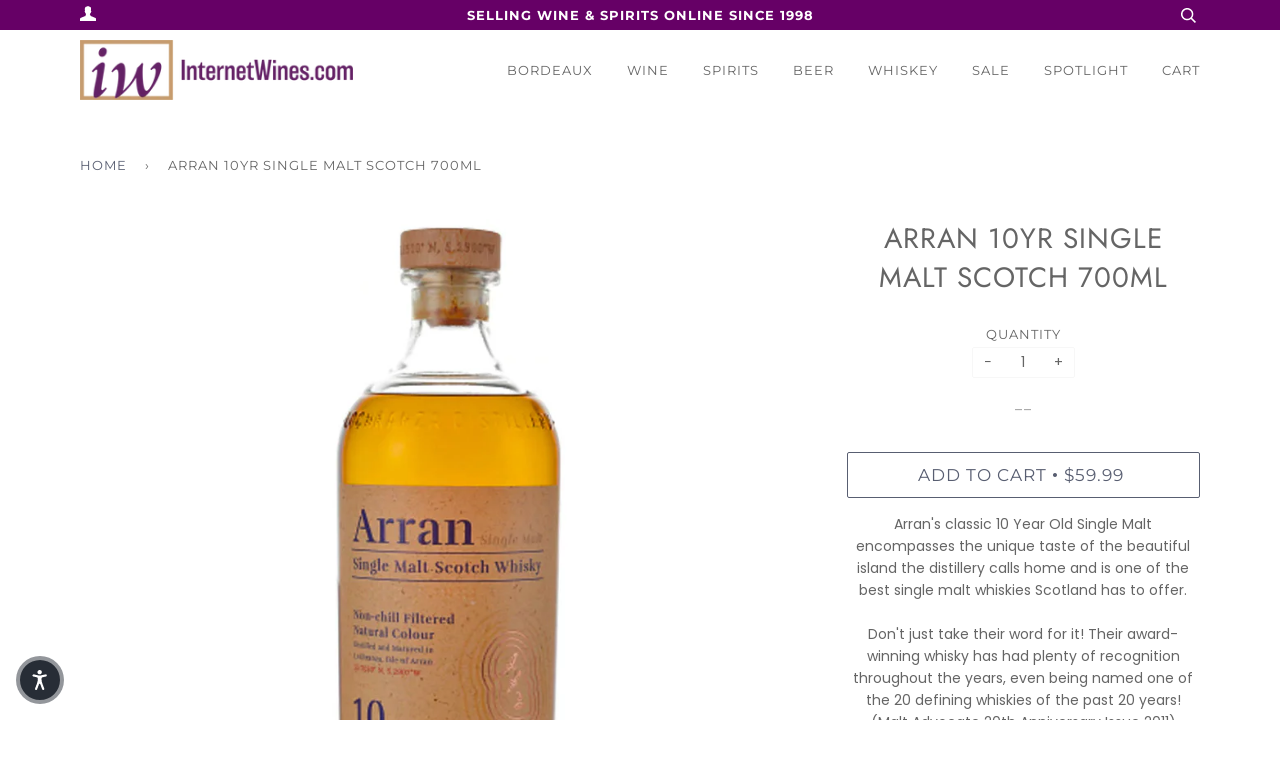

--- FILE ---
content_type: text/html; charset=utf-8
request_url: https://internetwines.com/products/arran-10yr-single-malt-scotch
body_size: 22708
content:
<!doctype html>
<!--[if lt IE 7]><html class="no-js lt-ie9 lt-ie8 lt-ie7" lang="en"> <![endif]-->
<!--[if IE 7]><html class="no-js lt-ie9 lt-ie8" lang="en"> <![endif]-->
<!--[if IE 8]><html class="no-js lt-ie9" lang="en"> <![endif]-->
<!--[if IE 9 ]><html class="ie9 no-js"> <![endif]-->
<!--[if (gt IE 9)|!(IE)]><!--> <html class="no-js"> <!--<![endif]-->
<head>



  <!-- ======================= Pipeline Theme V4.3.3 ========================= -->
  <meta charset="utf-8">
  <meta http-equiv="X-UA-Compatible" content="IE=edge,chrome=1">

  
    <link rel="shortcut icon" href="//internetwines.com/cdn/shop/files/IWS_NewLogo_Apr2024_Favicon_32x32.png?v=1712771450" type="image/png">
  

  <!-- Title and description ================================================ -->
  <title>
  Arran 10yr Single Malt Scotch 700ml &ndash; InternetWines.com
  </title>

  
  <meta name="description" content="Arran&#39;s classic 10 Year Old Single Malt encompasses the unique taste of the beautiful island the distillery calls home and is one of the best single malt whiskies Scotland has to offer.Don&#39;t just take their word for it! Their award-winning whisky has had plenty of recognition throughout the years, even being named one ">
  

  <!-- Product meta ========================================================= -->
  <!-- /snippets/social-meta-tags.liquid -->


  <meta property="og:type" content="product">
  <meta property="og:title" content="Arran 10yr Single Malt Scotch 700ml">
  
  <meta property="og:image" content="http://internetwines.com/cdn/shop/products/Arran10yrScotch_grande.jpg?v=1650926327">
  <meta property="og:image:secure_url" content="https://internetwines.com/cdn/shop/products/Arran10yrScotch_grande.jpg?v=1650926327">
  
  <meta property="og:price:amount" content="59.99">
  <meta property="og:price:currency" content="USD">


  <meta property="og:description" content="Arran&#39;s classic 10 Year Old Single Malt encompasses the unique taste of the beautiful island the distillery calls home and is one of the best single malt whiskies Scotland has to offer.Don&#39;t just take their word for it! Their award-winning whisky has had plenty of recognition throughout the years, even being named one ">

  <meta property="og:url" content="https://internetwines.com/products/arran-10yr-single-malt-scotch">
  <meta property="og:site_name" content="InternetWines.com">







  <meta name="twitter:card" content="product">
  <meta name="twitter:title" content="Arran 10yr Single Malt Scotch 700ml">
  <meta name="twitter:description" content="Arran&#39;s classic 10 Year Old Single Malt encompasses the unique taste of the beautiful island the distillery calls home and is one of the best single malt whiskies Scotland has to offer.Don&#39;t just take their word for it! Their award-winning whisky has had plenty of recognition throughout the years, even being named one of the 20 defining whiskies of the past 20 years! (Malt Advocate 20th Anniversary Issue 2011)NOSELuscious citrus fruitsPALATEThe initial rush of rich vanilla sweetness gives way to a touch of cinnamon which adds a spicy edge to the soft and sweet texture. The classic Arran citrus notes have rounded with age and reveal new depths of character against a background of sweet oak.FINISHSweetness, Apple, Citrus, Cinnamon.46% ABVAWARDS2019, GoldWorld Whiskies Awards2019, Gold, 95ptsIWSC2018, Double GoldSF World Spirits Competition2014, Double GoldChina Wine &amp;amp; Spirits Awards2012, GoldSF World Spirits Competition">
  <meta name="twitter:image" content="https://internetwines.com/cdn/shop/products/Arran10yrScotch_medium.jpg?v=1650926327">
  <meta name="twitter:image:width" content="240">
  <meta name="twitter:image:height" content="240">
  <meta name="twitter:label1" content="Price">
  
  <meta name="twitter:data1" content="$59.99 USD">
  
  <meta name="twitter:label2" content="Brand">
  <meta name="twitter:data2" content="Arran">
  



  <!-- Helpers ============================================================== -->
  <link rel="canonical" href="https://internetwines.com/products/arran-10yr-single-malt-scotch">
  <meta name="viewport" content="width=device-width,initial-scale=1">
  <meta name="theme-color" content="#585e71">

  <!-- CSS ================================================================== -->
  <link href="//internetwines.com/cdn/shop/t/23/assets/theme.scss.css?v=84740067186447290331761944243" rel="stylesheet" type="text/css" media="all" />
  
  <!-- CUSTOM CSS -->
  <link href="//internetwines.com/cdn/shop/t/23/assets/custom.css?v=41031165057422614291656444049" rel="stylesheet" type="text/css" media="all" />
  <!-- END NEW CODE  -->

  <!-- Vendor JS ============================================================ -->
  <script src="//internetwines.com/cdn/shop/t/23/assets/vendor.js?v=19349907457483068571656444067" type="text/javascript"></script>

  <!-- /snippets/oldIE-js.liquid -->


<!--[if lt IE 9]>
<script src="//cdnjs.cloudflare.com/ajax/libs/html5shiv/3.7.2/html5shiv.min.js" type="text/javascript"></script>
<script src="//internetwines.com/cdn/shop/t/23/assets/respond.min.js?v=52248677837542619231656444064" type="text/javascript"></script>
<script src="//internetwines.com/cdn/shop/t/23/assets/background_size_emu.js?v=20512233629963367491656444045" type="text/javascript"></script>
<link href="//internetwines.com/cdn/shop/t/23/assets/respond-proxy.html" id="respond-proxy" rel="respond-proxy" />
<link href="//internetwines.com/search?q=53e40e4c5e4beff939ec9adc0e90aaed" id="respond-redirect" rel="respond-redirect" />
<script src="//internetwines.com/search?q=53e40e4c5e4beff939ec9adc0e90aaed" type="text/javascript"></script>
<![endif]-->



  <script>
    var theme = {
      strings: {
        addToCart: "Add to Cart",
        soldOut: "Sold Out",
        unavailable: "Unavailable",
        join: "Join Now"
      },
      moneyFormat: "${{amount}}",
      version: '4.3.3'
    }
  </script>

  
  
  
  <!-- Global site tag (gtag.js) - Google Analytics -->
<script async src="https://www.googletagmanager.com/gtag/js?id=G-3BRCEZ47TT"></script>
<script>
  window.dataLayer = window.dataLayer || [];
  function gtag(){dataLayer.push(arguments);}
  gtag('js', new Date());
  gtag('config', 'G-3BRCEZ47TT');
</script>

  <!-- Header hook for plugins ============================================== -->
  <script>window.performance && window.performance.mark && window.performance.mark('shopify.content_for_header.start');</script><meta name="google-site-verification" content="1W-IWpRj_RFI6PkClklqj-8LjW3kdcVphusqcPNSU34">
<meta id="shopify-digital-wallet" name="shopify-digital-wallet" content="/4691787847/digital_wallets/dialog">
<meta name="shopify-checkout-api-token" content="b1c50dd4a27e7f3cb4fedad980cb50ac">
<link rel="alternate" type="application/json+oembed" href="https://internetwines.com/products/arran-10yr-single-malt-scotch.oembed">
<script async="async" src="/checkouts/internal/preloads.js?locale=en-US"></script>
<script id="apple-pay-shop-capabilities" type="application/json">{"shopId":4691787847,"countryCode":"US","currencyCode":"USD","merchantCapabilities":["supports3DS"],"merchantId":"gid:\/\/shopify\/Shop\/4691787847","merchantName":"InternetWines.com","requiredBillingContactFields":["postalAddress","email","phone"],"requiredShippingContactFields":["postalAddress","email","phone"],"shippingType":"shipping","supportedNetworks":["visa","masterCard","amex","discover","elo","jcb"],"total":{"type":"pending","label":"InternetWines.com","amount":"1.00"},"shopifyPaymentsEnabled":true,"supportsSubscriptions":true}</script>
<script id="shopify-features" type="application/json">{"accessToken":"b1c50dd4a27e7f3cb4fedad980cb50ac","betas":["rich-media-storefront-analytics"],"domain":"internetwines.com","predictiveSearch":true,"shopId":4691787847,"locale":"en"}</script>
<script>var Shopify = Shopify || {};
Shopify.shop = "internet-wines-com.myshopify.com";
Shopify.locale = "en";
Shopify.currency = {"active":"USD","rate":"1.0"};
Shopify.country = "US";
Shopify.theme = {"name":"YSW-Backup - Pipeline 06-28-22","id":133669060836,"schema_name":"Pipeline","schema_version":"4.3.3","theme_store_id":739,"role":"main"};
Shopify.theme.handle = "null";
Shopify.theme.style = {"id":null,"handle":null};
Shopify.cdnHost = "internetwines.com/cdn";
Shopify.routes = Shopify.routes || {};
Shopify.routes.root = "/";</script>
<script type="module">!function(o){(o.Shopify=o.Shopify||{}).modules=!0}(window);</script>
<script>!function(o){function n(){var o=[];function n(){o.push(Array.prototype.slice.apply(arguments))}return n.q=o,n}var t=o.Shopify=o.Shopify||{};t.loadFeatures=n(),t.autoloadFeatures=n()}(window);</script>
<script id="shop-js-analytics" type="application/json">{"pageType":"product"}</script>
<script defer="defer" async type="module" src="//internetwines.com/cdn/shopifycloud/shop-js/modules/v2/client.init-shop-cart-sync_WVOgQShq.en.esm.js"></script>
<script defer="defer" async type="module" src="//internetwines.com/cdn/shopifycloud/shop-js/modules/v2/chunk.common_C_13GLB1.esm.js"></script>
<script defer="defer" async type="module" src="//internetwines.com/cdn/shopifycloud/shop-js/modules/v2/chunk.modal_CLfMGd0m.esm.js"></script>
<script type="module">
  await import("//internetwines.com/cdn/shopifycloud/shop-js/modules/v2/client.init-shop-cart-sync_WVOgQShq.en.esm.js");
await import("//internetwines.com/cdn/shopifycloud/shop-js/modules/v2/chunk.common_C_13GLB1.esm.js");
await import("//internetwines.com/cdn/shopifycloud/shop-js/modules/v2/chunk.modal_CLfMGd0m.esm.js");

  window.Shopify.SignInWithShop?.initShopCartSync?.({"fedCMEnabled":true,"windoidEnabled":true});

</script>
<script>(function() {
  var isLoaded = false;
  function asyncLoad() {
    if (isLoaded) return;
    isLoaded = true;
    var urls = ["https:\/\/static.affiliatly.com\/shopify\/v3\/shopify.js?affiliatly_code=AF-1028085\u0026shop=internet-wines-com.myshopify.com","https:\/\/search-us3.omegacommerce.com\/instant\/initjs?ID=81f9d28a-2196-41ab-904e-794046e9a70d\u0026shop=internet-wines-com.myshopify.com"];
    for (var i = 0; i < urls.length; i++) {
      var s = document.createElement('script');
      s.type = 'text/javascript';
      s.async = true;
      s.src = urls[i];
      var x = document.getElementsByTagName('script')[0];
      x.parentNode.insertBefore(s, x);
    }
  };
  if(window.attachEvent) {
    window.attachEvent('onload', asyncLoad);
  } else {
    window.addEventListener('load', asyncLoad, false);
  }
})();</script>
<script id="__st">var __st={"a":4691787847,"offset":-21600,"reqid":"b8baa36b-c4c1-4779-a3b4-2a96e4a02c14-1769687012","pageurl":"internetwines.com\/products\/arran-10yr-single-malt-scotch","u":"b04d19a25083","p":"product","rtyp":"product","rid":7626070982884};</script>
<script>window.ShopifyPaypalV4VisibilityTracking = true;</script>
<script id="captcha-bootstrap">!function(){'use strict';const t='contact',e='account',n='new_comment',o=[[t,t],['blogs',n],['comments',n],[t,'customer']],c=[[e,'customer_login'],[e,'guest_login'],[e,'recover_customer_password'],[e,'create_customer']],r=t=>t.map((([t,e])=>`form[action*='/${t}']:not([data-nocaptcha='true']) input[name='form_type'][value='${e}']`)).join(','),a=t=>()=>t?[...document.querySelectorAll(t)].map((t=>t.form)):[];function s(){const t=[...o],e=r(t);return a(e)}const i='password',u='form_key',d=['recaptcha-v3-token','g-recaptcha-response','h-captcha-response',i],f=()=>{try{return window.sessionStorage}catch{return}},m='__shopify_v',_=t=>t.elements[u];function p(t,e,n=!1){try{const o=window.sessionStorage,c=JSON.parse(o.getItem(e)),{data:r}=function(t){const{data:e,action:n}=t;return t[m]||n?{data:e,action:n}:{data:t,action:n}}(c);for(const[e,n]of Object.entries(r))t.elements[e]&&(t.elements[e].value=n);n&&o.removeItem(e)}catch(o){console.error('form repopulation failed',{error:o})}}const l='form_type',E='cptcha';function T(t){t.dataset[E]=!0}const w=window,h=w.document,L='Shopify',v='ce_forms',y='captcha';let A=!1;((t,e)=>{const n=(g='f06e6c50-85a8-45c8-87d0-21a2b65856fe',I='https://cdn.shopify.com/shopifycloud/storefront-forms-hcaptcha/ce_storefront_forms_captcha_hcaptcha.v1.5.2.iife.js',D={infoText:'Protected by hCaptcha',privacyText:'Privacy',termsText:'Terms'},(t,e,n)=>{const o=w[L][v],c=o.bindForm;if(c)return c(t,g,e,D).then(n);var r;o.q.push([[t,g,e,D],n]),r=I,A||(h.body.append(Object.assign(h.createElement('script'),{id:'captcha-provider',async:!0,src:r})),A=!0)});var g,I,D;w[L]=w[L]||{},w[L][v]=w[L][v]||{},w[L][v].q=[],w[L][y]=w[L][y]||{},w[L][y].protect=function(t,e){n(t,void 0,e),T(t)},Object.freeze(w[L][y]),function(t,e,n,w,h,L){const[v,y,A,g]=function(t,e,n){const i=e?o:[],u=t?c:[],d=[...i,...u],f=r(d),m=r(i),_=r(d.filter((([t,e])=>n.includes(e))));return[a(f),a(m),a(_),s()]}(w,h,L),I=t=>{const e=t.target;return e instanceof HTMLFormElement?e:e&&e.form},D=t=>v().includes(t);t.addEventListener('submit',(t=>{const e=I(t);if(!e)return;const n=D(e)&&!e.dataset.hcaptchaBound&&!e.dataset.recaptchaBound,o=_(e),c=g().includes(e)&&(!o||!o.value);(n||c)&&t.preventDefault(),c&&!n&&(function(t){try{if(!f())return;!function(t){const e=f();if(!e)return;const n=_(t);if(!n)return;const o=n.value;o&&e.removeItem(o)}(t);const e=Array.from(Array(32),(()=>Math.random().toString(36)[2])).join('');!function(t,e){_(t)||t.append(Object.assign(document.createElement('input'),{type:'hidden',name:u})),t.elements[u].value=e}(t,e),function(t,e){const n=f();if(!n)return;const o=[...t.querySelectorAll(`input[type='${i}']`)].map((({name:t})=>t)),c=[...d,...o],r={};for(const[a,s]of new FormData(t).entries())c.includes(a)||(r[a]=s);n.setItem(e,JSON.stringify({[m]:1,action:t.action,data:r}))}(t,e)}catch(e){console.error('failed to persist form',e)}}(e),e.submit())}));const S=(t,e)=>{t&&!t.dataset[E]&&(n(t,e.some((e=>e===t))),T(t))};for(const o of['focusin','change'])t.addEventListener(o,(t=>{const e=I(t);D(e)&&S(e,y())}));const B=e.get('form_key'),M=e.get(l),P=B&&M;t.addEventListener('DOMContentLoaded',(()=>{const t=y();if(P)for(const e of t)e.elements[l].value===M&&p(e,B);[...new Set([...A(),...v().filter((t=>'true'===t.dataset.shopifyCaptcha))])].forEach((e=>S(e,t)))}))}(h,new URLSearchParams(w.location.search),n,t,e,['guest_login'])})(!0,!0)}();</script>
<script integrity="sha256-4kQ18oKyAcykRKYeNunJcIwy7WH5gtpwJnB7kiuLZ1E=" data-source-attribution="shopify.loadfeatures" defer="defer" src="//internetwines.com/cdn/shopifycloud/storefront/assets/storefront/load_feature-a0a9edcb.js" crossorigin="anonymous"></script>
<script data-source-attribution="shopify.dynamic_checkout.dynamic.init">var Shopify=Shopify||{};Shopify.PaymentButton=Shopify.PaymentButton||{isStorefrontPortableWallets:!0,init:function(){window.Shopify.PaymentButton.init=function(){};var t=document.createElement("script");t.src="https://internetwines.com/cdn/shopifycloud/portable-wallets/latest/portable-wallets.en.js",t.type="module",document.head.appendChild(t)}};
</script>
<script data-source-attribution="shopify.dynamic_checkout.buyer_consent">
  function portableWalletsHideBuyerConsent(e){var t=document.getElementById("shopify-buyer-consent"),n=document.getElementById("shopify-subscription-policy-button");t&&n&&(t.classList.add("hidden"),t.setAttribute("aria-hidden","true"),n.removeEventListener("click",e))}function portableWalletsShowBuyerConsent(e){var t=document.getElementById("shopify-buyer-consent"),n=document.getElementById("shopify-subscription-policy-button");t&&n&&(t.classList.remove("hidden"),t.removeAttribute("aria-hidden"),n.addEventListener("click",e))}window.Shopify?.PaymentButton&&(window.Shopify.PaymentButton.hideBuyerConsent=portableWalletsHideBuyerConsent,window.Shopify.PaymentButton.showBuyerConsent=portableWalletsShowBuyerConsent);
</script>
<script data-source-attribution="shopify.dynamic_checkout.cart.bootstrap">document.addEventListener("DOMContentLoaded",(function(){function t(){return document.querySelector("shopify-accelerated-checkout-cart, shopify-accelerated-checkout")}if(t())Shopify.PaymentButton.init();else{new MutationObserver((function(e,n){t()&&(Shopify.PaymentButton.init(),n.disconnect())})).observe(document.body,{childList:!0,subtree:!0})}}));
</script>
<link id="shopify-accelerated-checkout-styles" rel="stylesheet" media="screen" href="https://internetwines.com/cdn/shopifycloud/portable-wallets/latest/accelerated-checkout-backwards-compat.css" crossorigin="anonymous">
<style id="shopify-accelerated-checkout-cart">
        #shopify-buyer-consent {
  margin-top: 1em;
  display: inline-block;
  width: 100%;
}

#shopify-buyer-consent.hidden {
  display: none;
}

#shopify-subscription-policy-button {
  background: none;
  border: none;
  padding: 0;
  text-decoration: underline;
  font-size: inherit;
  cursor: pointer;
}

#shopify-subscription-policy-button::before {
  box-shadow: none;
}

      </style>

<script>window.performance && window.performance.mark && window.performance.mark('shopify.content_for_header.end');</script>


<script>window.__pagefly_analytics_settings__={"acceptTracking":false};</script>
<!--Gem_Page_Header_Script-->
<!-- "snippets/gem-app-header-scripts.liquid" was not rendered, the associated app was uninstalled -->
<!--End_Gem_Page_Header_Script-->

<!--Google Reviews Badge Script-->
<script id='merchantWidgetScript' src="https://www.gstatic.com/shopping/merchant/merchantwidget.js" defer></script>


<!-- BEGIN app block: shopify://apps/klaviyo-email-marketing-sms/blocks/klaviyo-onsite-embed/2632fe16-c075-4321-a88b-50b567f42507 -->












  <script async src="https://static.klaviyo.com/onsite/js/U7EAGs/klaviyo.js?company_id=U7EAGs"></script>
  <script>!function(){if(!window.klaviyo){window._klOnsite=window._klOnsite||[];try{window.klaviyo=new Proxy({},{get:function(n,i){return"push"===i?function(){var n;(n=window._klOnsite).push.apply(n,arguments)}:function(){for(var n=arguments.length,o=new Array(n),w=0;w<n;w++)o[w]=arguments[w];var t="function"==typeof o[o.length-1]?o.pop():void 0,e=new Promise((function(n){window._klOnsite.push([i].concat(o,[function(i){t&&t(i),n(i)}]))}));return e}}})}catch(n){window.klaviyo=window.klaviyo||[],window.klaviyo.push=function(){var n;(n=window._klOnsite).push.apply(n,arguments)}}}}();</script>

  
    <script id="viewed_product">
      if (item == null) {
        var _learnq = _learnq || [];

        var MetafieldReviews = null
        var MetafieldYotpoRating = null
        var MetafieldYotpoCount = null
        var MetafieldLooxRating = null
        var MetafieldLooxCount = null
        var okendoProduct = null
        var okendoProductReviewCount = null
        var okendoProductReviewAverageValue = null
        try {
          // The following fields are used for Customer Hub recently viewed in order to add reviews.
          // This information is not part of __kla_viewed. Instead, it is part of __kla_viewed_reviewed_items
          MetafieldReviews = {};
          MetafieldYotpoRating = null
          MetafieldYotpoCount = null
          MetafieldLooxRating = null
          MetafieldLooxCount = null

          okendoProduct = null
          // If the okendo metafield is not legacy, it will error, which then requires the new json formatted data
          if (okendoProduct && 'error' in okendoProduct) {
            okendoProduct = null
          }
          okendoProductReviewCount = okendoProduct ? okendoProduct.reviewCount : null
          okendoProductReviewAverageValue = okendoProduct ? okendoProduct.reviewAverageValue : null
        } catch (error) {
          console.error('Error in Klaviyo onsite reviews tracking:', error);
        }

        var item = {
          Name: "Arran 10yr Single Malt Scotch 700ml",
          ProductID: 7626070982884,
          Categories: ["Scotch","Single Malt","Spirits","Top Sellers","Whiskey"],
          ImageURL: "https://internetwines.com/cdn/shop/products/Arran10yrScotch_grande.jpg?v=1650926327",
          URL: "https://internetwines.com/products/arran-10yr-single-malt-scotch",
          Brand: "Arran",
          Price: "$59.99",
          Value: "59.99",
          CompareAtPrice: "$0.00"
        };
        _learnq.push(['track', 'Viewed Product', item]);
        _learnq.push(['trackViewedItem', {
          Title: item.Name,
          ItemId: item.ProductID,
          Categories: item.Categories,
          ImageUrl: item.ImageURL,
          Url: item.URL,
          Metadata: {
            Brand: item.Brand,
            Price: item.Price,
            Value: item.Value,
            CompareAtPrice: item.CompareAtPrice
          },
          metafields:{
            reviews: MetafieldReviews,
            yotpo:{
              rating: MetafieldYotpoRating,
              count: MetafieldYotpoCount,
            },
            loox:{
              rating: MetafieldLooxRating,
              count: MetafieldLooxCount,
            },
            okendo: {
              rating: okendoProductReviewAverageValue,
              count: okendoProductReviewCount,
            }
          }
        }]);
      }
    </script>
  




  <script>
    window.klaviyoReviewsProductDesignMode = false
  </script>







<!-- END app block --><link href="https://monorail-edge.shopifysvc.com" rel="dns-prefetch">
<script>(function(){if ("sendBeacon" in navigator && "performance" in window) {try {var session_token_from_headers = performance.getEntriesByType('navigation')[0].serverTiming.find(x => x.name == '_s').description;} catch {var session_token_from_headers = undefined;}var session_cookie_matches = document.cookie.match(/_shopify_s=([^;]*)/);var session_token_from_cookie = session_cookie_matches && session_cookie_matches.length === 2 ? session_cookie_matches[1] : "";var session_token = session_token_from_headers || session_token_from_cookie || "";function handle_abandonment_event(e) {var entries = performance.getEntries().filter(function(entry) {return /monorail-edge.shopifysvc.com/.test(entry.name);});if (!window.abandonment_tracked && entries.length === 0) {window.abandonment_tracked = true;var currentMs = Date.now();var navigation_start = performance.timing.navigationStart;var payload = {shop_id: 4691787847,url: window.location.href,navigation_start,duration: currentMs - navigation_start,session_token,page_type: "product"};window.navigator.sendBeacon("https://monorail-edge.shopifysvc.com/v1/produce", JSON.stringify({schema_id: "online_store_buyer_site_abandonment/1.1",payload: payload,metadata: {event_created_at_ms: currentMs,event_sent_at_ms: currentMs}}));}}window.addEventListener('pagehide', handle_abandonment_event);}}());</script>
<script id="web-pixels-manager-setup">(function e(e,d,r,n,o){if(void 0===o&&(o={}),!Boolean(null===(a=null===(i=window.Shopify)||void 0===i?void 0:i.analytics)||void 0===a?void 0:a.replayQueue)){var i,a;window.Shopify=window.Shopify||{};var t=window.Shopify;t.analytics=t.analytics||{};var s=t.analytics;s.replayQueue=[],s.publish=function(e,d,r){return s.replayQueue.push([e,d,r]),!0};try{self.performance.mark("wpm:start")}catch(e){}var l=function(){var e={modern:/Edge?\/(1{2}[4-9]|1[2-9]\d|[2-9]\d{2}|\d{4,})\.\d+(\.\d+|)|Firefox\/(1{2}[4-9]|1[2-9]\d|[2-9]\d{2}|\d{4,})\.\d+(\.\d+|)|Chrom(ium|e)\/(9{2}|\d{3,})\.\d+(\.\d+|)|(Maci|X1{2}).+ Version\/(15\.\d+|(1[6-9]|[2-9]\d|\d{3,})\.\d+)([,.]\d+|)( \(\w+\)|)( Mobile\/\w+|) Safari\/|Chrome.+OPR\/(9{2}|\d{3,})\.\d+\.\d+|(CPU[ +]OS|iPhone[ +]OS|CPU[ +]iPhone|CPU IPhone OS|CPU iPad OS)[ +]+(15[._]\d+|(1[6-9]|[2-9]\d|\d{3,})[._]\d+)([._]\d+|)|Android:?[ /-](13[3-9]|1[4-9]\d|[2-9]\d{2}|\d{4,})(\.\d+|)(\.\d+|)|Android.+Firefox\/(13[5-9]|1[4-9]\d|[2-9]\d{2}|\d{4,})\.\d+(\.\d+|)|Android.+Chrom(ium|e)\/(13[3-9]|1[4-9]\d|[2-9]\d{2}|\d{4,})\.\d+(\.\d+|)|SamsungBrowser\/([2-9]\d|\d{3,})\.\d+/,legacy:/Edge?\/(1[6-9]|[2-9]\d|\d{3,})\.\d+(\.\d+|)|Firefox\/(5[4-9]|[6-9]\d|\d{3,})\.\d+(\.\d+|)|Chrom(ium|e)\/(5[1-9]|[6-9]\d|\d{3,})\.\d+(\.\d+|)([\d.]+$|.*Safari\/(?![\d.]+ Edge\/[\d.]+$))|(Maci|X1{2}).+ Version\/(10\.\d+|(1[1-9]|[2-9]\d|\d{3,})\.\d+)([,.]\d+|)( \(\w+\)|)( Mobile\/\w+|) Safari\/|Chrome.+OPR\/(3[89]|[4-9]\d|\d{3,})\.\d+\.\d+|(CPU[ +]OS|iPhone[ +]OS|CPU[ +]iPhone|CPU IPhone OS|CPU iPad OS)[ +]+(10[._]\d+|(1[1-9]|[2-9]\d|\d{3,})[._]\d+)([._]\d+|)|Android:?[ /-](13[3-9]|1[4-9]\d|[2-9]\d{2}|\d{4,})(\.\d+|)(\.\d+|)|Mobile Safari.+OPR\/([89]\d|\d{3,})\.\d+\.\d+|Android.+Firefox\/(13[5-9]|1[4-9]\d|[2-9]\d{2}|\d{4,})\.\d+(\.\d+|)|Android.+Chrom(ium|e)\/(13[3-9]|1[4-9]\d|[2-9]\d{2}|\d{4,})\.\d+(\.\d+|)|Android.+(UC? ?Browser|UCWEB|U3)[ /]?(15\.([5-9]|\d{2,})|(1[6-9]|[2-9]\d|\d{3,})\.\d+)\.\d+|SamsungBrowser\/(5\.\d+|([6-9]|\d{2,})\.\d+)|Android.+MQ{2}Browser\/(14(\.(9|\d{2,})|)|(1[5-9]|[2-9]\d|\d{3,})(\.\d+|))(\.\d+|)|K[Aa][Ii]OS\/(3\.\d+|([4-9]|\d{2,})\.\d+)(\.\d+|)/},d=e.modern,r=e.legacy,n=navigator.userAgent;return n.match(d)?"modern":n.match(r)?"legacy":"unknown"}(),u="modern"===l?"modern":"legacy",c=(null!=n?n:{modern:"",legacy:""})[u],f=function(e){return[e.baseUrl,"/wpm","/b",e.hashVersion,"modern"===e.buildTarget?"m":"l",".js"].join("")}({baseUrl:d,hashVersion:r,buildTarget:u}),m=function(e){var d=e.version,r=e.bundleTarget,n=e.surface,o=e.pageUrl,i=e.monorailEndpoint;return{emit:function(e){var a=e.status,t=e.errorMsg,s=(new Date).getTime(),l=JSON.stringify({metadata:{event_sent_at_ms:s},events:[{schema_id:"web_pixels_manager_load/3.1",payload:{version:d,bundle_target:r,page_url:o,status:a,surface:n,error_msg:t},metadata:{event_created_at_ms:s}}]});if(!i)return console&&console.warn&&console.warn("[Web Pixels Manager] No Monorail endpoint provided, skipping logging."),!1;try{return self.navigator.sendBeacon.bind(self.navigator)(i,l)}catch(e){}var u=new XMLHttpRequest;try{return u.open("POST",i,!0),u.setRequestHeader("Content-Type","text/plain"),u.send(l),!0}catch(e){return console&&console.warn&&console.warn("[Web Pixels Manager] Got an unhandled error while logging to Monorail."),!1}}}}({version:r,bundleTarget:l,surface:e.surface,pageUrl:self.location.href,monorailEndpoint:e.monorailEndpoint});try{o.browserTarget=l,function(e){var d=e.src,r=e.async,n=void 0===r||r,o=e.onload,i=e.onerror,a=e.sri,t=e.scriptDataAttributes,s=void 0===t?{}:t,l=document.createElement("script"),u=document.querySelector("head"),c=document.querySelector("body");if(l.async=n,l.src=d,a&&(l.integrity=a,l.crossOrigin="anonymous"),s)for(var f in s)if(Object.prototype.hasOwnProperty.call(s,f))try{l.dataset[f]=s[f]}catch(e){}if(o&&l.addEventListener("load",o),i&&l.addEventListener("error",i),u)u.appendChild(l);else{if(!c)throw new Error("Did not find a head or body element to append the script");c.appendChild(l)}}({src:f,async:!0,onload:function(){if(!function(){var e,d;return Boolean(null===(d=null===(e=window.Shopify)||void 0===e?void 0:e.analytics)||void 0===d?void 0:d.initialized)}()){var d=window.webPixelsManager.init(e)||void 0;if(d){var r=window.Shopify.analytics;r.replayQueue.forEach((function(e){var r=e[0],n=e[1],o=e[2];d.publishCustomEvent(r,n,o)})),r.replayQueue=[],r.publish=d.publishCustomEvent,r.visitor=d.visitor,r.initialized=!0}}},onerror:function(){return m.emit({status:"failed",errorMsg:"".concat(f," has failed to load")})},sri:function(e){var d=/^sha384-[A-Za-z0-9+/=]+$/;return"string"==typeof e&&d.test(e)}(c)?c:"",scriptDataAttributes:o}),m.emit({status:"loading"})}catch(e){m.emit({status:"failed",errorMsg:(null==e?void 0:e.message)||"Unknown error"})}}})({shopId: 4691787847,storefrontBaseUrl: "https://internetwines.com",extensionsBaseUrl: "https://extensions.shopifycdn.com/cdn/shopifycloud/web-pixels-manager",monorailEndpoint: "https://monorail-edge.shopifysvc.com/unstable/produce_batch",surface: "storefront-renderer",enabledBetaFlags: ["2dca8a86"],webPixelsConfigList: [{"id":"396656868","configuration":"{\"config\":\"{\\\"google_tag_ids\\\":[\\\"G-3BRCEZ47TT\\\",\\\"GT-KV6JWR7N\\\"],\\\"target_country\\\":\\\"ZZ\\\",\\\"gtag_events\\\":[{\\\"type\\\":\\\"search\\\",\\\"action_label\\\":\\\"G-3BRCEZ47TT\\\"},{\\\"type\\\":\\\"begin_checkout\\\",\\\"action_label\\\":\\\"G-3BRCEZ47TT\\\"},{\\\"type\\\":\\\"view_item\\\",\\\"action_label\\\":[\\\"G-3BRCEZ47TT\\\",\\\"MC-R6GVPLEWWF\\\"]},{\\\"type\\\":\\\"purchase\\\",\\\"action_label\\\":[\\\"G-3BRCEZ47TT\\\",\\\"MC-R6GVPLEWWF\\\"]},{\\\"type\\\":\\\"page_view\\\",\\\"action_label\\\":[\\\"G-3BRCEZ47TT\\\",\\\"MC-R6GVPLEWWF\\\"]},{\\\"type\\\":\\\"add_payment_info\\\",\\\"action_label\\\":\\\"G-3BRCEZ47TT\\\"},{\\\"type\\\":\\\"add_to_cart\\\",\\\"action_label\\\":\\\"G-3BRCEZ47TT\\\"}],\\\"enable_monitoring_mode\\\":false}\"}","eventPayloadVersion":"v1","runtimeContext":"OPEN","scriptVersion":"b2a88bafab3e21179ed38636efcd8a93","type":"APP","apiClientId":1780363,"privacyPurposes":[],"dataSharingAdjustments":{"protectedCustomerApprovalScopes":["read_customer_address","read_customer_email","read_customer_name","read_customer_personal_data","read_customer_phone"]}},{"id":"shopify-app-pixel","configuration":"{}","eventPayloadVersion":"v1","runtimeContext":"STRICT","scriptVersion":"0450","apiClientId":"shopify-pixel","type":"APP","privacyPurposes":["ANALYTICS","MARKETING"]},{"id":"shopify-custom-pixel","eventPayloadVersion":"v1","runtimeContext":"LAX","scriptVersion":"0450","apiClientId":"shopify-pixel","type":"CUSTOM","privacyPurposes":["ANALYTICS","MARKETING"]}],isMerchantRequest: false,initData: {"shop":{"name":"InternetWines.com","paymentSettings":{"currencyCode":"USD"},"myshopifyDomain":"internet-wines-com.myshopify.com","countryCode":"US","storefrontUrl":"https:\/\/internetwines.com"},"customer":null,"cart":null,"checkout":null,"productVariants":[{"price":{"amount":59.99,"currencyCode":"USD"},"product":{"title":"Arran 10yr Single Malt Scotch 700ml","vendor":"Arran","id":"7626070982884","untranslatedTitle":"Arran 10yr Single Malt Scotch 700ml","url":"\/products\/arran-10yr-single-malt-scotch","type":"Bottle"},"id":"42785464189156","image":{"src":"\/\/internetwines.com\/cdn\/shop\/products\/Arran10yrScotch.jpg?v=1650926327"},"sku":"18028","title":"Default Title","untranslatedTitle":"Default Title"}],"purchasingCompany":null},},"https://internetwines.com/cdn","1d2a099fw23dfb22ep557258f5m7a2edbae",{"modern":"","legacy":""},{"shopId":"4691787847","storefrontBaseUrl":"https:\/\/internetwines.com","extensionBaseUrl":"https:\/\/extensions.shopifycdn.com\/cdn\/shopifycloud\/web-pixels-manager","surface":"storefront-renderer","enabledBetaFlags":"[\"2dca8a86\"]","isMerchantRequest":"false","hashVersion":"1d2a099fw23dfb22ep557258f5m7a2edbae","publish":"custom","events":"[[\"page_viewed\",{}],[\"product_viewed\",{\"productVariant\":{\"price\":{\"amount\":59.99,\"currencyCode\":\"USD\"},\"product\":{\"title\":\"Arran 10yr Single Malt Scotch 700ml\",\"vendor\":\"Arran\",\"id\":\"7626070982884\",\"untranslatedTitle\":\"Arran 10yr Single Malt Scotch 700ml\",\"url\":\"\/products\/arran-10yr-single-malt-scotch\",\"type\":\"Bottle\"},\"id\":\"42785464189156\",\"image\":{\"src\":\"\/\/internetwines.com\/cdn\/shop\/products\/Arran10yrScotch.jpg?v=1650926327\"},\"sku\":\"18028\",\"title\":\"Default Title\",\"untranslatedTitle\":\"Default Title\"}}]]"});</script><script>
  window.ShopifyAnalytics = window.ShopifyAnalytics || {};
  window.ShopifyAnalytics.meta = window.ShopifyAnalytics.meta || {};
  window.ShopifyAnalytics.meta.currency = 'USD';
  var meta = {"product":{"id":7626070982884,"gid":"gid:\/\/shopify\/Product\/7626070982884","vendor":"Arran","type":"Bottle","handle":"arran-10yr-single-malt-scotch","variants":[{"id":42785464189156,"price":5999,"name":"Arran 10yr Single Malt Scotch 700ml","public_title":null,"sku":"18028"}],"remote":false},"page":{"pageType":"product","resourceType":"product","resourceId":7626070982884,"requestId":"b8baa36b-c4c1-4779-a3b4-2a96e4a02c14-1769687012"}};
  for (var attr in meta) {
    window.ShopifyAnalytics.meta[attr] = meta[attr];
  }
</script>
<script class="analytics">
  (function () {
    var customDocumentWrite = function(content) {
      var jquery = null;

      if (window.jQuery) {
        jquery = window.jQuery;
      } else if (window.Checkout && window.Checkout.$) {
        jquery = window.Checkout.$;
      }

      if (jquery) {
        jquery('body').append(content);
      }
    };

    var hasLoggedConversion = function(token) {
      if (token) {
        return document.cookie.indexOf('loggedConversion=' + token) !== -1;
      }
      return false;
    }

    var setCookieIfConversion = function(token) {
      if (token) {
        var twoMonthsFromNow = new Date(Date.now());
        twoMonthsFromNow.setMonth(twoMonthsFromNow.getMonth() + 2);

        document.cookie = 'loggedConversion=' + token + '; expires=' + twoMonthsFromNow;
      }
    }

    var trekkie = window.ShopifyAnalytics.lib = window.trekkie = window.trekkie || [];
    if (trekkie.integrations) {
      return;
    }
    trekkie.methods = [
      'identify',
      'page',
      'ready',
      'track',
      'trackForm',
      'trackLink'
    ];
    trekkie.factory = function(method) {
      return function() {
        var args = Array.prototype.slice.call(arguments);
        args.unshift(method);
        trekkie.push(args);
        return trekkie;
      };
    };
    for (var i = 0; i < trekkie.methods.length; i++) {
      var key = trekkie.methods[i];
      trekkie[key] = trekkie.factory(key);
    }
    trekkie.load = function(config) {
      trekkie.config = config || {};
      trekkie.config.initialDocumentCookie = document.cookie;
      var first = document.getElementsByTagName('script')[0];
      var script = document.createElement('script');
      script.type = 'text/javascript';
      script.onerror = function(e) {
        var scriptFallback = document.createElement('script');
        scriptFallback.type = 'text/javascript';
        scriptFallback.onerror = function(error) {
                var Monorail = {
      produce: function produce(monorailDomain, schemaId, payload) {
        var currentMs = new Date().getTime();
        var event = {
          schema_id: schemaId,
          payload: payload,
          metadata: {
            event_created_at_ms: currentMs,
            event_sent_at_ms: currentMs
          }
        };
        return Monorail.sendRequest("https://" + monorailDomain + "/v1/produce", JSON.stringify(event));
      },
      sendRequest: function sendRequest(endpointUrl, payload) {
        // Try the sendBeacon API
        if (window && window.navigator && typeof window.navigator.sendBeacon === 'function' && typeof window.Blob === 'function' && !Monorail.isIos12()) {
          var blobData = new window.Blob([payload], {
            type: 'text/plain'
          });

          if (window.navigator.sendBeacon(endpointUrl, blobData)) {
            return true;
          } // sendBeacon was not successful

        } // XHR beacon

        var xhr = new XMLHttpRequest();

        try {
          xhr.open('POST', endpointUrl);
          xhr.setRequestHeader('Content-Type', 'text/plain');
          xhr.send(payload);
        } catch (e) {
          console.log(e);
        }

        return false;
      },
      isIos12: function isIos12() {
        return window.navigator.userAgent.lastIndexOf('iPhone; CPU iPhone OS 12_') !== -1 || window.navigator.userAgent.lastIndexOf('iPad; CPU OS 12_') !== -1;
      }
    };
    Monorail.produce('monorail-edge.shopifysvc.com',
      'trekkie_storefront_load_errors/1.1',
      {shop_id: 4691787847,
      theme_id: 133669060836,
      app_name: "storefront",
      context_url: window.location.href,
      source_url: "//internetwines.com/cdn/s/trekkie.storefront.a804e9514e4efded663580eddd6991fcc12b5451.min.js"});

        };
        scriptFallback.async = true;
        scriptFallback.src = '//internetwines.com/cdn/s/trekkie.storefront.a804e9514e4efded663580eddd6991fcc12b5451.min.js';
        first.parentNode.insertBefore(scriptFallback, first);
      };
      script.async = true;
      script.src = '//internetwines.com/cdn/s/trekkie.storefront.a804e9514e4efded663580eddd6991fcc12b5451.min.js';
      first.parentNode.insertBefore(script, first);
    };
    trekkie.load(
      {"Trekkie":{"appName":"storefront","development":false,"defaultAttributes":{"shopId":4691787847,"isMerchantRequest":null,"themeId":133669060836,"themeCityHash":"10350703924602517070","contentLanguage":"en","currency":"USD","eventMetadataId":"830fbabf-3bfa-4ea6-8ca0-ad18b1040089"},"isServerSideCookieWritingEnabled":true,"monorailRegion":"shop_domain","enabledBetaFlags":["65f19447","b5387b81"]},"Session Attribution":{},"S2S":{"facebookCapiEnabled":false,"source":"trekkie-storefront-renderer","apiClientId":580111}}
    );

    var loaded = false;
    trekkie.ready(function() {
      if (loaded) return;
      loaded = true;

      window.ShopifyAnalytics.lib = window.trekkie;

      var originalDocumentWrite = document.write;
      document.write = customDocumentWrite;
      try { window.ShopifyAnalytics.merchantGoogleAnalytics.call(this); } catch(error) {};
      document.write = originalDocumentWrite;

      window.ShopifyAnalytics.lib.page(null,{"pageType":"product","resourceType":"product","resourceId":7626070982884,"requestId":"b8baa36b-c4c1-4779-a3b4-2a96e4a02c14-1769687012","shopifyEmitted":true});

      var match = window.location.pathname.match(/checkouts\/(.+)\/(thank_you|post_purchase)/)
      var token = match? match[1]: undefined;
      if (!hasLoggedConversion(token)) {
        setCookieIfConversion(token);
        window.ShopifyAnalytics.lib.track("Viewed Product",{"currency":"USD","variantId":42785464189156,"productId":7626070982884,"productGid":"gid:\/\/shopify\/Product\/7626070982884","name":"Arran 10yr Single Malt Scotch 700ml","price":"59.99","sku":"18028","brand":"Arran","variant":null,"category":"Bottle","nonInteraction":true,"remote":false},undefined,undefined,{"shopifyEmitted":true});
      window.ShopifyAnalytics.lib.track("monorail:\/\/trekkie_storefront_viewed_product\/1.1",{"currency":"USD","variantId":42785464189156,"productId":7626070982884,"productGid":"gid:\/\/shopify\/Product\/7626070982884","name":"Arran 10yr Single Malt Scotch 700ml","price":"59.99","sku":"18028","brand":"Arran","variant":null,"category":"Bottle","nonInteraction":true,"remote":false,"referer":"https:\/\/internetwines.com\/products\/arran-10yr-single-malt-scotch"});
      }
    });


        var eventsListenerScript = document.createElement('script');
        eventsListenerScript.async = true;
        eventsListenerScript.src = "//internetwines.com/cdn/shopifycloud/storefront/assets/shop_events_listener-3da45d37.js";
        document.getElementsByTagName('head')[0].appendChild(eventsListenerScript);

})();</script>
  <script>
  if (!window.ga || (window.ga && typeof window.ga !== 'function')) {
    window.ga = function ga() {
      (window.ga.q = window.ga.q || []).push(arguments);
      if (window.Shopify && window.Shopify.analytics && typeof window.Shopify.analytics.publish === 'function') {
        window.Shopify.analytics.publish("ga_stub_called", {}, {sendTo: "google_osp_migration"});
      }
      console.error("Shopify's Google Analytics stub called with:", Array.from(arguments), "\nSee https://help.shopify.com/manual/promoting-marketing/pixels/pixel-migration#google for more information.");
    };
    if (window.Shopify && window.Shopify.analytics && typeof window.Shopify.analytics.publish === 'function') {
      window.Shopify.analytics.publish("ga_stub_initialized", {}, {sendTo: "google_osp_migration"});
    }
  }
</script>
<script
  defer
  src="https://internetwines.com/cdn/shopifycloud/perf-kit/shopify-perf-kit-3.1.0.min.js"
  data-application="storefront-renderer"
  data-shop-id="4691787847"
  data-render-region="gcp-us-central1"
  data-page-type="product"
  data-theme-instance-id="133669060836"
  data-theme-name="Pipeline"
  data-theme-version="4.3.3"
  data-monorail-region="shop_domain"
  data-resource-timing-sampling-rate="10"
  data-shs="true"
  data-shs-beacon="true"
  data-shs-export-with-fetch="true"
  data-shs-logs-sample-rate="1"
  data-shs-beacon-endpoint="https://internetwines.com/api/collect"
></script>
</head>

<body id="arran-10yr-single-malt-scotch-700ml" class="template-product" >

  <div id="shopify-section-header" class="shopify-section"><div class="header__wrapper">

  
  <div class="info-bar showMobile">
    <div class="wrapper text-center">

      
        <div class="header-account-link">
          <a href="/account"><img src="//internetwines.com/cdn/shop/t/23/assets/account.svg?v=152161910560963363051656444078"></a>
        </div>
      

      
      <div class="header-message uppercase header-message--crowded">
        
          <a href="https://www.google.com/shopping/customerreviews/merchantreviews?q=internetwines.com">Selling Wine &amp; Spirits Online Since 1998</a>
        
      </div>
      

      
        <div class="header-search__wrapper">
          <div class="header-search">
            <form action="/search" method="get" class="input-group search" role="search">
              
              <input class="search-bar" type="search" name="q">
              <button type="submit" class="btn search-btn"></button>
            </form>
          </div>
        </div>
      

    </div>
  </div>
  

  <header class="site-header header--medium" role="banner">
    <div class="wrapper">
      <div class="nav--desktop">
        <div class="mobile-wrapper">
  <div class="header-cart__wrapper">
    <a href="/cart" class="CartToggle header-cart"></a>
    <span class="header-cart__bubble cartCount hidden-count"></span>
  </div>
  <div class="logo-wrapper logo-wrapper--image">
    
      <div class="h4 header-logo" itemscope itemtype="http://schema.org/Organization">
    
        
        <a href="/" itemprop="url">
          
          <img src="//internetwines.com/cdn/shop/files/IWS_NewLogo_Apr2024_Horizontal_300x.png?v=1712771052"
          srcset="//internetwines.com/cdn/shop/files/IWS_NewLogo_Apr2024_Horizontal_300x.png?v=1712771052 1x, //internetwines.com/cdn/shop/files/IWS_NewLogo_Apr2024_Horizontal_300x@2x.png?v=1712771052 2x"
          alt="InternetWines.com"
          class="logo-image"
          itemprop="logo">
        </a>
      
    
      </div>
    
  </div>
  <a href class="menuToggle header-hamburger"></a>
</div>
<div class="header-menu nav-wrapper">
  
  <ul class="main-menu accessibleNav" role="navigation" aria-label="primary">
    
    
      <li class="grandparent kids-2 ">
  <a href="/collections/bordeaux" class="nav-link" aria-haspopup="true" aria-expanded="false">Bordeaux</a>
  
    <a href="#" class="nav-carat" aria-haspopup="true" aria-expanded="false"><span class="plus">+</span><span class="minus">-</span></a>
      <div class="main-menu-dropdown">
        <ul>
        
        
          <li class="parent ">
  <a href="/pages/wine-by-sub-region" class="nav-link" aria-haspopup="true" aria-expanded="false">Wine by Sub-Region</a>
  
    <a href="#" class="nav-carat" aria-haspopup="true" aria-expanded="false"><span class="plus">+</span><span class="minus">-</span></a>
      <div class="main-menu-dropdown">
        <ul>
        
        
          <li class="child ">
  <a href="/collections/haut-medoc" class="nav-link">Haut-Medoc</a>
  
</li>

        
          <li class="child ">
  <a href="/collections/margaux" class="nav-link">Margaux</a>
  
</li>

        
          <li class="child ">
  <a href="/collections/pauillac" class="nav-link">Pauillac</a>
  
</li>

        
          <li class="child ">
  <a href="/collections/st-emilion" class="nav-link">St-Emilion</a>
  
</li>

        
          <li class="child ">
  <a href="/collections/st-estephe" class="nav-link">St Estephe</a>
  
</li>

        
          <li class="child ">
  <a href="/collections/st-julien" class="nav-link">St Julien</a>
  
</li>

        
          <li class="child ">
  <a href="/collections/sub-regions" class="nav-link">...</a>
  
</li>

        
      </ul>
    </div>
  
</li>

        
          <li class="parent ">
  <a href="/collections/bordeaux" class="nav-link" aria-haspopup="true" aria-expanded="false">Wine by Vintage</a>
  
    <a href="#" class="nav-carat" aria-haspopup="true" aria-expanded="false"><span class="plus">+</span><span class="minus">-</span></a>
      <div class="main-menu-dropdown">
        <ul>
        
        
          <li class="child ">
  <a href="/collections/bordeaux-2016-in-stock-now" class="nav-link">2016 Bordeaux</a>
  
</li>

        
          <li class="child ">
  <a href="/collections/2019-bordeaux" class="nav-link">2019 Bordeaux</a>
  
</li>

        
          <li class="child ">
  <a href="/collections/2020-bordeaux-1" class="nav-link">2020 Bordeaux</a>
  
</li>

        
      </ul>
    </div>
  
</li>

        
      </ul>
    </div>
  
</li>

    
      <li class="grandparent kids-5 ">
  <a href="/collections/wine" class="nav-link" aria-haspopup="true" aria-expanded="false">Wine</a>
  
    <a href="#" class="nav-carat" aria-haspopup="true" aria-expanded="false"><span class="plus">+</span><span class="minus">-</span></a>
      <div class="main-menu-dropdown">
        <ul>
        
        
          <li class="parent ">
  <a href="/pages/wine-by-location" class="nav-link" aria-haspopup="true" aria-expanded="false">Locations</a>
  
    <a href="#" class="nav-carat" aria-haspopup="true" aria-expanded="false"><span class="plus">+</span><span class="minus">-</span></a>
      <div class="main-menu-dropdown">
        <ul>
        
        
          <li class="child ">
  <a href="/collections/french-wines" class="nav-link">France</a>
  
</li>

        
          <li class="child ">
  <a href="/collections/italian-wines" class="nav-link">Italy</a>
  
</li>

        
          <li class="child ">
  <a href="/collections/spanish-wines" class="nav-link">Spain</a>
  
</li>

        
          <li class="child ">
  <a href="/collections/california-wines" class="nav-link">California</a>
  
</li>

        
          <li class="child ">
  <a href="/collections/australian-wine" class="nav-link">Australia</a>
  
</li>

        
          <li class="child ">
  <a href="/collections/south-american-wines" class="nav-link">S. America</a>
  
</li>

        
          <li class="child ">
  <a href="/pages/wine-by-location" class="nav-link"> ...</a>
  
</li>

        
      </ul>
    </div>
  
</li>

        
          <li class="parent ">
  <a href="/pages/wine-by-grape" class="nav-link" aria-haspopup="true" aria-expanded="false">Varietals</a>
  
    <a href="#" class="nav-carat" aria-haspopup="true" aria-expanded="false"><span class="plus">+</span><span class="minus">-</span></a>
      <div class="main-menu-dropdown">
        <ul>
        
        
          <li class="child ">
  <a href="/collections/cabernet-1" class="nav-link">Cabernet</a>
  
</li>

        
          <li class="child ">
  <a href="/collections/pinot-noir" class="nav-link">Pinot Noir</a>
  
</li>

        
          <li class="child ">
  <a href="/collections/chardonnay-1" class="nav-link">Chardonnay</a>
  
</li>

        
          <li class="child ">
  <a href="/collections/sauvignon-blanc" class="nav-link">Sauvignon Blanc</a>
  
</li>

        
          <li class="child ">
  <a href="/collections/pinot-grigio" class="nav-link">Pinot Grigio</a>
  
</li>

        
          <li class="child ">
  <a href="/collections/syrah" class="nav-link">Syrah</a>
  
</li>

        
          <li class="child ">
  <a href="/pages/wine-by-grape" class="nav-link"> ...</a>
  
</li>

        
      </ul>
    </div>
  
</li>

        
          <li class="parent ">
  <a href="/pages/wine-by-style" class="nav-link" aria-haspopup="true" aria-expanded="false">Styles</a>
  
    <a href="#" class="nav-carat" aria-haspopup="true" aria-expanded="false"><span class="plus">+</span><span class="minus">-</span></a>
      <div class="main-menu-dropdown">
        <ul>
        
        
          <li class="child ">
  <a href="/collections/red-wines" class="nav-link">Red</a>
  
</li>

        
          <li class="child ">
  <a href="/collections/white-wines" class="nav-link">White</a>
  
</li>

        
          <li class="child ">
  <a href="/collections/rose" class="nav-link">Rosé</a>
  
</li>

        
          <li class="child ">
  <a href="/collections/champagne-and-sparkling-wines" class="nav-link">Sparkling</a>
  
</li>

        
          <li class="child ">
  <a href="/collections/sweet-wines" class="nav-link">Sweet</a>
  
</li>

        
          <li class="child ">
  <a href="/collections/port-sherry-fortified-wines" class="nav-link">Port/Sherry</a>
  
</li>

        
          <li class="child ">
  <a href="/pages/wine-by-style" class="nav-link"> ...</a>
  
</li>

        
      </ul>
    </div>
  
</li>

        
          <li class="child ">
  <a href="/collections/90pt-plus-wines" class="nav-link">90 Points or Higher</a>
  
</li>

        
          <li class="child ">
  <a href="/collections/na-wine" class="nav-link">Non-Alcoholic Wine</a>
  
</li>

        
      </ul>
    </div>
  
</li>

    
      <li class="parent ">
  <a href="/collections/spirits" class="nav-link" aria-haspopup="true" aria-expanded="false">Spirits</a>
  
    <a href="#" class="nav-carat" aria-haspopup="true" aria-expanded="false"><span class="plus">+</span><span class="minus">-</span></a>
      <div class="main-menu-dropdown">
        <ul>
        
        
          <li class="child ">
  <a href="/collections/whiskey" class="nav-link">Whiskey</a>
  
</li>

        
          <li class="child ">
  <a href="/collections/tequila" class="nav-link">Tequila</a>
  
</li>

        
          <li class="child ">
  <a href="/collections/vodka" class="nav-link">Vodka</a>
  
</li>

        
          <li class="child ">
  <a href="/collections/rum" class="nav-link">Rum</a>
  
</li>

        
          <li class="child ">
  <a href="/collections/single-barrel-vintage-rums" class="nav-link">Single Barrel &amp; Vintage Rum</a>
  
</li>

        
          <li class="child ">
  <a href="/collections/liqueurs" class="nav-link">Liqueurs</a>
  
</li>

        
          <li class="child ">
  <a href="/collections/brandy" class="nav-link">Brandy</a>
  
</li>

        
          <li class="child ">
  <a href="/collections/gin" class="nav-link">Gin</a>
  
</li>

        
          <li class="child ">
  <a href="/collections/sake-plum-wine" class="nav-link">Sake</a>
  
</li>

        
          <li class="child ">
  <a href="/collections/premixed-cocktails" class="nav-link">Premixed Cocktails</a>
  
</li>

        
          <li class="child ">
  <a href="/collections/accessories" class="nav-link">Mixers</a>
  
</li>

        
          <li class="child ">
  <a href="/collections/celebrity-spirits" class="nav-link">Celebrity</a>
  
</li>

        
          <li class="child ">
  <a href="/collections/non-alcoholic" class="nav-link">Non-Alcoholic Spirits</a>
  
</li>

        
          <li class="child ">
  <a href="/collections/seasonal" class="nav-link">Seasonal</a>
  
</li>

        
      </ul>
    </div>
  
</li>

    
      <li class="parent ">
  <a href="/collections/beer" class="nav-link" aria-haspopup="true" aria-expanded="false">Beer</a>
  
    <a href="#" class="nav-carat" aria-haspopup="true" aria-expanded="false"><span class="plus">+</span><span class="minus">-</span></a>
      <div class="main-menu-dropdown">
        <ul>
        
        
          <li class="child ">
  <a href="/collections/craft-beer" class="nav-link">Craft Beer</a>
  
</li>

        
          <li class="child ">
  <a href="/collections/import-beer" class="nav-link">Import Beer</a>
  
</li>

        
          <li class="child ">
  <a href="/collections/cider-mead" class="nav-link">Cider &amp; Mead</a>
  
</li>

        
          <li class="child ">
  <a href="/collections/na-beer" class="nav-link">Non-Alcoholic Beer</a>
  
</li>

        
          <li class="child ">
  <a href="/collections/seltzer-flavored-waters" class="nav-link">Seltzer/Water</a>
  
</li>

        
      </ul>
    </div>
  
</li>

    
      <li class="parent ">
  <a href="/collections/whiskey" class="nav-link" aria-haspopup="true" aria-expanded="false">Whiskey</a>
  
    <a href="#" class="nav-carat" aria-haspopup="true" aria-expanded="false"><span class="plus">+</span><span class="minus">-</span></a>
      <div class="main-menu-dropdown">
        <ul>
        
        
          <li class="child ">
  <a href="/collections/bourbon" class="nav-link">Bourbon</a>
  
</li>

        
          <li class="child ">
  <a href="/collections/scotch-whiskey" class="nav-link">Scotch</a>
  
</li>

        
          <li class="child ">
  <a href="/collections/irish-whiskey" class="nav-link">Irish</a>
  
</li>

        
          <li class="child ">
  <a href="/collections/japanese-whisky" class="nav-link">Japanese</a>
  
</li>

        
          <li class="child ">
  <a href="/collections/canadian-whiskey" class="nav-link">Canadian</a>
  
</li>

        
          <li class="child ">
  <a href="/collections/flavored-whiskey" class="nav-link">Rye</a>
  
</li>

        
          <li class="child ">
  <a href="/collections/flavored-moonshine" class="nav-link">Flavored / Moonshine</a>
  
</li>

        
          <li class="child ">
  <a href="/collections/single-barrel-selections" class="nav-link">Single Barrel</a>
  
</li>

        
      </ul>
    </div>
  
</li>

    
      <li class="child ">
  <a href="/collections/sale-items" class="nav-link">SALE</a>
  
</li>

    
      <li class="child ">
  <a href="/collections/spotlight" class="nav-link">Spotlight</a>
  
</li>

    
    <li class="cart-text-link">
      <a href="/cart" class="CartToggle">
        Cart
        <span class="cartCost  hidden-count ">(<span class="money">$0.00</span>)</span>
      </a>
    </li>
  </ul>
</div>

      </div>
      <div class="nav--mobile">
        <div class="mobile-wrapper">
  <div class="header-cart__wrapper">
    <a href="/cart" class="CartToggle header-cart"></a>
    <span class="header-cart__bubble cartCount hidden-count"></span>
  </div>
  <div class="logo-wrapper logo-wrapper--image">
    
      <div class="h4 header-logo" itemscope itemtype="http://schema.org/Organization">
    
        
        <a href="/" itemprop="url">
          
          <img src="//internetwines.com/cdn/shop/files/IWS_NewLogo_Apr2024_Horizontal_300x.png?v=1712771052"
          srcset="//internetwines.com/cdn/shop/files/IWS_NewLogo_Apr2024_Horizontal_300x.png?v=1712771052 1x, //internetwines.com/cdn/shop/files/IWS_NewLogo_Apr2024_Horizontal_300x@2x.png?v=1712771052 2x"
          alt="InternetWines.com"
          class="logo-image"
          itemprop="logo">
        </a>
      
    
      </div>
    
  </div>
  <a href class="menuToggle header-hamburger" aria-haspopup="true" aria-expanded="false" aria-controls="ariaHamburger"></a>
</div>
<div class="header-menu nav-wrapper">
  
  <ul class="main-menu accessibleNav" role="navigation" aria-label="primary" id="ariaHamburger" >
    
    
      <li class="grandparent kids-2 ">
  <a href="/collections/bordeaux" class="nav-link" aria-haspopup="true" aria-expanded="false">Bordeaux</a>
  
    <a href="#" class="nav-carat" aria-haspopup="true" aria-expanded="false"><span class="plus">+</span><span class="minus">-</span></a>
      <div class="main-menu-dropdown">
        <ul>
        
        
          <li class="parent ">
  <a href="/pages/wine-by-sub-region" class="nav-link" aria-haspopup="true" aria-expanded="false">Wine by Sub-Region</a>
  
    <a href="#" class="nav-carat" aria-haspopup="true" aria-expanded="false"><span class="plus">+</span><span class="minus">-</span></a>
      <div class="main-menu-dropdown">
        <ul>
        
        
          <li class="child ">
  <a href="/collections/haut-medoc" class="nav-link">Haut-Medoc</a>
  
</li>

        
          <li class="child ">
  <a href="/collections/margaux" class="nav-link">Margaux</a>
  
</li>

        
          <li class="child ">
  <a href="/collections/pauillac" class="nav-link">Pauillac</a>
  
</li>

        
          <li class="child ">
  <a href="/collections/st-emilion" class="nav-link">St-Emilion</a>
  
</li>

        
          <li class="child ">
  <a href="/collections/st-estephe" class="nav-link">St Estephe</a>
  
</li>

        
          <li class="child ">
  <a href="/collections/st-julien" class="nav-link">St Julien</a>
  
</li>

        
          <li class="child ">
  <a href="/collections/sub-regions" class="nav-link">...</a>
  
</li>

        
      </ul>
    </div>
  
</li>

        
          <li class="parent ">
  <a href="/collections/bordeaux" class="nav-link" aria-haspopup="true" aria-expanded="false">Wine by Vintage</a>
  
    <a href="#" class="nav-carat" aria-haspopup="true" aria-expanded="false"><span class="plus">+</span><span class="minus">-</span></a>
      <div class="main-menu-dropdown">
        <ul>
        
        
          <li class="child ">
  <a href="/collections/bordeaux-2016-in-stock-now" class="nav-link">2016 Bordeaux</a>
  
</li>

        
          <li class="child ">
  <a href="/collections/2019-bordeaux" class="nav-link">2019 Bordeaux</a>
  
</li>

        
          <li class="child ">
  <a href="/collections/2020-bordeaux-1" class="nav-link">2020 Bordeaux</a>
  
</li>

        
      </ul>
    </div>
  
</li>

        
      </ul>
    </div>
  
</li>

    
      <li class="grandparent kids-5 ">
  <a href="/collections/wine" class="nav-link" aria-haspopup="true" aria-expanded="false">Wine</a>
  
    <a href="#" class="nav-carat" aria-haspopup="true" aria-expanded="false"><span class="plus">+</span><span class="minus">-</span></a>
      <div class="main-menu-dropdown">
        <ul>
        
        
          <li class="parent ">
  <a href="/pages/wine-by-location" class="nav-link" aria-haspopup="true" aria-expanded="false">Locations</a>
  
    <a href="#" class="nav-carat" aria-haspopup="true" aria-expanded="false"><span class="plus">+</span><span class="minus">-</span></a>
      <div class="main-menu-dropdown">
        <ul>
        
        
          <li class="child ">
  <a href="/collections/french-wines" class="nav-link">France</a>
  
</li>

        
          <li class="child ">
  <a href="/collections/italian-wines" class="nav-link">Italy</a>
  
</li>

        
          <li class="child ">
  <a href="/collections/spanish-wines" class="nav-link">Spain</a>
  
</li>

        
          <li class="child ">
  <a href="/collections/california-wines" class="nav-link">California</a>
  
</li>

        
          <li class="child ">
  <a href="/collections/australian-wine" class="nav-link">Australia</a>
  
</li>

        
          <li class="child ">
  <a href="/collections/south-american-wines" class="nav-link">S. America</a>
  
</li>

        
          <li class="child ">
  <a href="/pages/wine-by-location" class="nav-link"> ...</a>
  
</li>

        
      </ul>
    </div>
  
</li>

        
          <li class="parent ">
  <a href="/pages/wine-by-grape" class="nav-link" aria-haspopup="true" aria-expanded="false">Varietals</a>
  
    <a href="#" class="nav-carat" aria-haspopup="true" aria-expanded="false"><span class="plus">+</span><span class="minus">-</span></a>
      <div class="main-menu-dropdown">
        <ul>
        
        
          <li class="child ">
  <a href="/collections/cabernet-1" class="nav-link">Cabernet</a>
  
</li>

        
          <li class="child ">
  <a href="/collections/pinot-noir" class="nav-link">Pinot Noir</a>
  
</li>

        
          <li class="child ">
  <a href="/collections/chardonnay-1" class="nav-link">Chardonnay</a>
  
</li>

        
          <li class="child ">
  <a href="/collections/sauvignon-blanc" class="nav-link">Sauvignon Blanc</a>
  
</li>

        
          <li class="child ">
  <a href="/collections/pinot-grigio" class="nav-link">Pinot Grigio</a>
  
</li>

        
          <li class="child ">
  <a href="/collections/syrah" class="nav-link">Syrah</a>
  
</li>

        
          <li class="child ">
  <a href="/pages/wine-by-grape" class="nav-link"> ...</a>
  
</li>

        
      </ul>
    </div>
  
</li>

        
          <li class="parent ">
  <a href="/pages/wine-by-style" class="nav-link" aria-haspopup="true" aria-expanded="false">Styles</a>
  
    <a href="#" class="nav-carat" aria-haspopup="true" aria-expanded="false"><span class="plus">+</span><span class="minus">-</span></a>
      <div class="main-menu-dropdown">
        <ul>
        
        
          <li class="child ">
  <a href="/collections/red-wines" class="nav-link">Red</a>
  
</li>

        
          <li class="child ">
  <a href="/collections/white-wines" class="nav-link">White</a>
  
</li>

        
          <li class="child ">
  <a href="/collections/rose" class="nav-link">Rosé</a>
  
</li>

        
          <li class="child ">
  <a href="/collections/champagne-and-sparkling-wines" class="nav-link">Sparkling</a>
  
</li>

        
          <li class="child ">
  <a href="/collections/sweet-wines" class="nav-link">Sweet</a>
  
</li>

        
          <li class="child ">
  <a href="/collections/port-sherry-fortified-wines" class="nav-link">Port/Sherry</a>
  
</li>

        
          <li class="child ">
  <a href="/pages/wine-by-style" class="nav-link"> ...</a>
  
</li>

        
      </ul>
    </div>
  
</li>

        
          <li class="child ">
  <a href="/collections/90pt-plus-wines" class="nav-link">90 Points or Higher</a>
  
</li>

        
          <li class="child ">
  <a href="/collections/na-wine" class="nav-link">Non-Alcoholic Wine</a>
  
</li>

        
      </ul>
    </div>
  
</li>

    
      <li class="parent ">
  <a href="/collections/spirits" class="nav-link" aria-haspopup="true" aria-expanded="false">Spirits</a>
  
    <a href="#" class="nav-carat" aria-haspopup="true" aria-expanded="false"><span class="plus">+</span><span class="minus">-</span></a>
      <div class="main-menu-dropdown">
        <ul>
        
        
          <li class="child ">
  <a href="/collections/whiskey" class="nav-link">Whiskey</a>
  
</li>

        
          <li class="child ">
  <a href="/collections/tequila" class="nav-link">Tequila</a>
  
</li>

        
          <li class="child ">
  <a href="/collections/vodka" class="nav-link">Vodka</a>
  
</li>

        
          <li class="child ">
  <a href="/collections/rum" class="nav-link">Rum</a>
  
</li>

        
          <li class="child ">
  <a href="/collections/single-barrel-vintage-rums" class="nav-link">Single Barrel &amp; Vintage Rum</a>
  
</li>

        
          <li class="child ">
  <a href="/collections/liqueurs" class="nav-link">Liqueurs</a>
  
</li>

        
          <li class="child ">
  <a href="/collections/brandy" class="nav-link">Brandy</a>
  
</li>

        
          <li class="child ">
  <a href="/collections/gin" class="nav-link">Gin</a>
  
</li>

        
          <li class="child ">
  <a href="/collections/sake-plum-wine" class="nav-link">Sake</a>
  
</li>

        
          <li class="child ">
  <a href="/collections/premixed-cocktails" class="nav-link">Premixed Cocktails</a>
  
</li>

        
          <li class="child ">
  <a href="/collections/accessories" class="nav-link">Mixers</a>
  
</li>

        
          <li class="child ">
  <a href="/collections/celebrity-spirits" class="nav-link">Celebrity</a>
  
</li>

        
          <li class="child ">
  <a href="/collections/non-alcoholic" class="nav-link">Non-Alcoholic Spirits</a>
  
</li>

        
          <li class="child ">
  <a href="/collections/seasonal" class="nav-link">Seasonal</a>
  
</li>

        
      </ul>
    </div>
  
</li>

    
      <li class="parent ">
  <a href="/collections/beer" class="nav-link" aria-haspopup="true" aria-expanded="false">Beer</a>
  
    <a href="#" class="nav-carat" aria-haspopup="true" aria-expanded="false"><span class="plus">+</span><span class="minus">-</span></a>
      <div class="main-menu-dropdown">
        <ul>
        
        
          <li class="child ">
  <a href="/collections/craft-beer" class="nav-link">Craft Beer</a>
  
</li>

        
          <li class="child ">
  <a href="/collections/import-beer" class="nav-link">Import Beer</a>
  
</li>

        
          <li class="child ">
  <a href="/collections/cider-mead" class="nav-link">Cider &amp; Mead</a>
  
</li>

        
          <li class="child ">
  <a href="/collections/na-beer" class="nav-link">Non-Alcoholic Beer</a>
  
</li>

        
          <li class="child ">
  <a href="/collections/seltzer-flavored-waters" class="nav-link">Seltzer/Water</a>
  
</li>

        
      </ul>
    </div>
  
</li>

    
      <li class="parent ">
  <a href="/collections/whiskey" class="nav-link" aria-haspopup="true" aria-expanded="false">Whiskey</a>
  
    <a href="#" class="nav-carat" aria-haspopup="true" aria-expanded="false"><span class="plus">+</span><span class="minus">-</span></a>
      <div class="main-menu-dropdown">
        <ul>
        
        
          <li class="child ">
  <a href="/collections/bourbon" class="nav-link">Bourbon</a>
  
</li>

        
          <li class="child ">
  <a href="/collections/scotch-whiskey" class="nav-link">Scotch</a>
  
</li>

        
          <li class="child ">
  <a href="/collections/irish-whiskey" class="nav-link">Irish</a>
  
</li>

        
          <li class="child ">
  <a href="/collections/japanese-whisky" class="nav-link">Japanese</a>
  
</li>

        
          <li class="child ">
  <a href="/collections/canadian-whiskey" class="nav-link">Canadian</a>
  
</li>

        
          <li class="child ">
  <a href="/collections/flavored-whiskey" class="nav-link">Rye</a>
  
</li>

        
          <li class="child ">
  <a href="/collections/flavored-moonshine" class="nav-link">Flavored / Moonshine</a>
  
</li>

        
          <li class="child ">
  <a href="/collections/single-barrel-selections" class="nav-link">Single Barrel</a>
  
</li>

        
      </ul>
    </div>
  
</li>

    
      <li class="child ">
  <a href="/collections/sale-items" class="nav-link">SALE</a>
  
</li>

    
      <li class="child ">
  <a href="/collections/spotlight" class="nav-link">Spotlight</a>
  
</li>

    
    <li class="cart-text-link">
      <a href="/cart" class="CartToggle">
        Cart
        <span class="cartCost  hidden-count ">(<span class="money">$0.00</span>)</span>
      </a>
    </li>
  </ul>
</div>

      </div>
    </div>
  </header>
</div>


</div>

  <main class="main-content" role="main">
    <div id="shopify-section-product" class="shopify-section"><div class="product-section" id="ProductSection-product" data-section-id="product" data-section-type="product" data-image-zoom-enable="false">
  <div itemscope itemtype="http://schema.org/Product" class="product-page">
  <div class="wrapper">

    <meta itemprop="url" content="https://internetwines.com/products/arran-10yr-single-malt-scotch">
    <meta itemprop="image" content="//internetwines.com/cdn/shop/products/Arran10yrScotch_grande.jpg?v=1650926327">

    
      <!-- /snippets/breadcrumb.liquid -->


<nav class="breadcrumb" role="navigation" aria-label="breadcrumbs">
  <a href="/" title="Back to the frontpage">Home</a>

  

    
    <span aria-hidden="true">&rsaquo;</span>
    <span>Arran 10yr Single Malt Scotch 700ml</span>

  
</nav>


    

    
<div class="grid product-single">
      <div class="grid__item large--two-thirds text-center">
        <div class="product__slides product-single__photos" id="ProductPhoto-product"><div class="product__photo"  data-thumb="//internetwines.com/cdn/shop/products/Arran10yrScotch_small_cropped.jpg?v=1650926327">
            <div >
              <div class="lazy-image" style="padding-top:100.0%; background-image:  url('//internetwines.com/cdn/shop/products/Arran10yrScotch_1x1.jpg?v=1650926327');">
                <img class="ProductImg-product fade-in lazyload lazypreload"
                  
                  data-image-id="37082665320676"
                  alt="Arran 10yr Single Malt Scotch 700ml"
                  data-src="//internetwines.com/cdn/shop/products/Arran10yrScotch_{width}x.jpg?v=1650926327"
                  data-widths="[180, 360, 540, 720, 900, 1080, 1296, 1512, 1728, 2048, 2450, 2700, 3000, 3350, 3750, 4100, 4480]"
                  data-aspectratio=""
                  data-sizes="auto"/>
                
              </div>
            </div>
          </div>

          
            
          
        </div>
        <noscript>
          
            <img src="//internetwines.com/cdn/shop/products/Arran10yrScotch_900x.jpg?v=1650926327" alt="Arran 10yr Single Malt Scotch 700ml">
          
        </noscript>
        <div id="ProductThumbs-product" class="product__thumbs--square"></div>
      </div>

      <div class="grid__item large--one-third" id="productInfo-product">
        <div class="text-center">
          <h1 itemprop="name" class="h2">Arran 10yr Single Malt Scotch 700ml</h1><div class="product__form" itemprop="offers" itemscope itemtype="http://schema.org/Offer">
  <meta itemprop="priceCurrency" content="USD">
  <meta itemprop="price" content="59.99">
  <link itemprop="availability" href="http://schema.org/InStock">

  
  

  
    <div id="AddToCartForm-product" data-section="product" class="product-form-product product-form">
      <form method="post" action="/cart/add" id="product_form_7626070982884" accept-charset="UTF-8" class="shopify-product-form" enctype="multipart/form-data"><input type="hidden" name="form_type" value="product" /><input type="hidden" name="utf8" value="✓" />
        

        <select name="id" id="ProductSelect-product" data-section="product" class="product-form__variants no-js">
          
            
              <option  selected="selected"  value="42785464189156">
                Default Title
              </option>
            
          
        </select>

        
        

        
          <div class="quantity-selector__wrapper text-center" id="Quantity-product">
            <label for="Quantity" class="quantity-selector uppercase">Quantity</label>
            <input type="number" name="quantity" value="1" min="1" class="QuantityInput">
          </div>
        
        
             

<div id="variant-inventory" class="">
  <span id="inventory_qty">
  
    __
  
  
  </span>
</div>
        <div class="add-to-cart__wrapper">
          <button type="submit" name="add" id="AddToCart-product" class="btn btn--large btn--full btn--clear uppercase addToCart" >
            <span id="AddToCartText-product">Add to Cart</span>
            <span class="unicode">•</span>
            <span class="add-to-cart__price"><span class="buttonPrice" id="ButtonPrice-product" data-item-price="5999">$59.99</span></span>
          </button>
          
          
        </div>

        

      <input type="hidden" name="product-id" value="7626070982884" /><input type="hidden" name="section-id" value="product" /></form>
    </div>
  
</div>


          


          <div class="product-description rte" itemprop="description"> 
            Arran's classic 10 Year Old Single Malt encompasses the unique taste of the beautiful island the distillery calls home and is one of the best single malt whiskies Scotland has to offer.<br><br>Don't just take their word for it! Their award-winning whisky has had plenty of recognition throughout the years, even being named one of the 20 defining whiskies of the past 20 years! (Malt Advocate 20th Anniversary Issue 2011)<br><br><strong>NOSE</strong><br>Luscious citrus fruits<br><br><strong>PALATE</strong><br>The initial rush of rich vanilla sweetness gives way to a touch of cinnamon which adds a spicy edge to the soft and sweet texture. The classic Arran citrus notes have rounded with age and reveal new depths of character against a background of sweet oak.<br><br><strong>FINISH</strong><br>Sweetness, Apple, Citrus, Cinnamon.<br><br>46% ABV<br><br><br><strong>AWARDS</strong><br>2019, Gold<br>World Whiskies Awards<br><br>2019, Gold, 95pts<br>IWSC<br><br>2018, Double Gold<br>SF World Spirits Competition<br><br>2014, Double Gold<br>China Wine &amp; Spirits Awards<br><br>2012, Gold<br>SF World Spirits Competition
            


























          </div>

        </div>
          
          
          <div class="share text-center" data-permalink="https://internetwines.com/products/arran-10yr-single-malt-scotch">
            
              <a target="_blank" href="//www.facebook.com/sharer.php?u=https://internetwines.com/products/arran-10yr-single-malt-scotch" class="share__link">
                <span class="icon icon-facebook" aria-hidden="true"></span>
                <span class="share__text">Share</span>
              </a>
            
            
              <a target="_blank" href="//twitter.com/share?url=https://internetwines.com/products/arran-10yr-single-malt-scotch&amp;text=Arran%2010yr%20Single%20Malt%20Scotch%20700ml" class="share__link">
                <span class="icon icon-twitter" aria-hidden="true"></span>
                <span class="share__text">Tweet</span>
              </a>
            
            
              <a target="_blank" href="http://pinterest.com/pin/create/button/?url=https://internetwines.com/products/arran-10yr-single-malt-scotch&amp;media=http://internetwines.com/cdn/shop/products/Arran10yrScotch_1024x1024.jpg?v=1650926327&amp;description=Arran%2010yr%20Single%20Malt%20Scotch%20700ml" class="share__link">
                <span class="icon icon-pinterest" aria-hidden="true"></span>
                <span class="share__text">Pin</span>
              </a>
            
            
          </div>
        
      </div>
    </div>
  </div>
</div>


<div class="wrapper">
    <div id="shopify-product-reviews" data-id="7626070982884"></div>
  </div>
  <!-- /snippets/product-related-item.liquid -->


















  
    
      
      
      






  
  
  

  
  
    
       
         
           
           
         
      
    
  
    
       
         
           
           
         
      
    
  
    
       
         
           
           
         
      
    
  
    
       
         
           
           
         
      
    
  
    
       
         
           
           
         
      
    
  
    
       
         
           
           
             

  
  

  

  

  

  
  <div class="wrapper product__related">
    <aside class="grid page-margin">
      <div class="grid__item">
        <h3 class="home__subtitle">Related</h3>
        <div class="grid-uniform">
          
    
      
         
           
             



































<div class="grid__item  small--one-half medium--one-third large--one-sixth on-sale tagged product-grid-item">
  <div style="padding:0.0% 0;">
    <a href="/collections/scotch-whiskey/products/suntory-hibiki-harmony" class="lazy-image" style="padding-top:100.0%; background-image:  url('//internetwines.com/cdn/shop/products/HibikiHarmony_box_1x1.jpg?v=1571167301');">
      <img class="lazyload fade-in"
        alt="Suntory Hibiki Harmony"
        data-src="//internetwines.com/cdn/shop/products/HibikiHarmony_box_{width}x.jpg?v=1571167301"
        data-widths="[180, 360, 540, 720, 900, 1080, 1296, 1512, 1728, 2048, 2450, 2700, 3000, 3350, 3750, 4100, 4480]"
        data-aspectratio="1.0"
        data-sizes="auto"/>
      
      
<div class="sticker sticker--sale">Sale</div>
    </a>
  </div>
  <noscript>
    <a href="/collections/scotch-whiskey/products/suntory-hibiki-harmony">
      <img src="//internetwines.com/cdn/shop/products/HibikiHarmony_box_360x.jpg?v=1571167301" alt="Suntory Hibiki Harmony">
    </a>
  </noscript>
  <div class="figcaption under text-center">
    <a href="/collections/scotch-whiskey/products/suntory-hibiki-harmony">
      <p class="h5--accent strong name_wrapper">
        Suntory Hibiki Harmony
      </p>
      <p class="price_wrapper">
        <span class="price on-sale">
          
          <span class="money">$79.97</span>
        </span>
        
        
        <span class="compare-at">
          <span class="money">$99.99</span>
        </span>
        
        
      </p>
    </a>
  </div>
</div>

             
             
           
        
      
    
      
         
           
             



































<div class="grid__item  small--one-half medium--one-third large--one-sixth on-sale tagged product-grid-item">
  <div style="padding:0.0% 0;">
    <a href="/collections/scotch-whiskey/products/glenfarclas-single-malt-scotch-25-year-old" class="lazy-image" style="padding-top:100.0%; background-image:  url('//internetwines.com/cdn/shop/products/Glenfarclas25yr_1x1.jpg?v=1623425934');">
      <img class="lazyload fade-in"
        alt="Glenfarclas 25yr Single Malt Scotch"
        data-src="//internetwines.com/cdn/shop/products/Glenfarclas25yr_{width}x.jpg?v=1623425934"
        data-widths="[180, 360, 540, 720, 900, 1080, 1296, 1512, 1728, 2048, 2450, 2700, 3000, 3350, 3750, 4100, 4480]"
        data-aspectratio="1.0"
        data-sizes="auto"/>
      
      
<div class="sticker sticker--sale">Sale</div>
    </a>
  </div>
  <noscript>
    <a href="/collections/scotch-whiskey/products/glenfarclas-single-malt-scotch-25-year-old">
      <img src="//internetwines.com/cdn/shop/products/Glenfarclas25yr_360x.jpg?v=1623425934" alt="Glenfarclas 25yr Single Malt Scotch">
    </a>
  </noscript>
  <div class="figcaption under text-center">
    <a href="/collections/scotch-whiskey/products/glenfarclas-single-malt-scotch-25-year-old">
      <p class="h5--accent strong name_wrapper">
        Glenfarclas 25yr Single Malt Scotch
      </p>
      <p class="price_wrapper">
        <span class="price on-sale">
          
          <span class="money">$229.97</span>
        </span>
        
        
        <span class="compare-at">
          <span class="money">$249.99</span>
        </span>
        
        
      </p>
    </a>
  </div>
</div>

             
             
           
        
      
    
      
         
           
             



































<div class="grid__item  small--one-half medium--one-third large--one-sixth on-sale tagged product-grid-item">
  <div style="padding:0.0% 0;">
    <a href="/collections/scotch-whiskey/products/lagavulin-16yr-single-malt-scotch" class="lazy-image" style="padding-top:100.0%; background-image:  url('//internetwines.com/cdn/shop/products/Lagavulin16yr_1x1.jpg?v=1618998158');">
      <img class="lazyload fade-in"
        alt="Lagavulin 16yr Single Malt Scotch"
        data-src="//internetwines.com/cdn/shop/products/Lagavulin16yr_{width}x.jpg?v=1618998158"
        data-widths="[180, 360, 540, 720, 900, 1080, 1296, 1512, 1728, 2048, 2450, 2700, 3000, 3350, 3750, 4100, 4480]"
        data-aspectratio="1.0"
        data-sizes="auto"/>
      
      
<div class="sticker sticker--sale">Sale</div>
    </a>
  </div>
  <noscript>
    <a href="/collections/scotch-whiskey/products/lagavulin-16yr-single-malt-scotch">
      <img src="//internetwines.com/cdn/shop/products/Lagavulin16yr_360x.jpg?v=1618998158" alt="Lagavulin 16yr Single Malt Scotch">
    </a>
  </noscript>
  <div class="figcaption under text-center">
    <a href="/collections/scotch-whiskey/products/lagavulin-16yr-single-malt-scotch">
      <p class="h5--accent strong name_wrapper">
        Lagavulin 16yr Single Malt Scotch
      </p>
      <p class="price_wrapper">
        <span class="price on-sale">
          
          <span class="money">$69.97</span>
        </span>
        
        
        <span class="compare-at">
          <span class="money">$99.99</span>
        </span>
        
        
      </p>
    </a>
  </div>
</div>

             
             
           
        
      
    
      
         
           
             



































<div class="grid__item  small--one-half medium--one-third large--one-sixth product-grid-item">
  <div style="padding:0.0% 0;">
    <a href="/collections/scotch-whiskey/products/glenlivet-18yr-single-malt-scotch" class="lazy-image" style="padding-top:100.0%; background-image:  url('//internetwines.com/cdn/shop/products/Glenlivet18_80pf_2021_1x1.jpg?v=1618501239');">
      <img class="lazyload fade-in"
        alt="Glenlivet 18yr Batch Reserve Single Malt Scotch"
        data-src="//internetwines.com/cdn/shop/products/Glenlivet18_80pf_2021_{width}x.jpg?v=1618501239"
        data-widths="[180, 360, 540, 720, 900, 1080, 1296, 1512, 1728, 2048, 2450, 2700, 3000, 3350, 3750, 4100, 4480]"
        data-aspectratio="1.0"
        data-sizes="auto"/>
      
      
    </a>
  </div>
  <noscript>
    <a href="/collections/scotch-whiskey/products/glenlivet-18yr-single-malt-scotch">
      <img src="//internetwines.com/cdn/shop/products/Glenlivet18_80pf_2021_360x.jpg?v=1618501239" alt="Glenlivet 18yr Batch Reserve Single Malt Scotch">
    </a>
  </noscript>
  <div class="figcaption under text-center">
    <a href="/collections/scotch-whiskey/products/glenlivet-18yr-single-malt-scotch">
      <p class="h5--accent strong name_wrapper">
        Glenlivet 18yr Batch Reserve Single Malt Scotch
      </p>
      <p class="price_wrapper">
        <span class="price">
          
          <span class="money">$149.99</span>
        </span>
        
        
        
      </p>
    </a>
  </div>
</div>

             
             
           
        
      
    
      
         
           
             



































<div class="grid__item  small--one-half medium--one-third large--one-sixth product-grid-item">
  <div style="padding:0.0% 0;">
    <a href="/collections/scotch-whiskey/products/balvenie-21yr-portwood-single-malt-scotch" class="lazy-image" style="padding-top:100.0%; background-image:  url('//internetwines.com/cdn/shop/products/balvenie-single-malt-scotch-21-year-19_1x1.jpg?v=1567702392');">
      <img class="lazyload fade-in"
        alt="Balvenie 21yr Portwood Single Malt Scotch"
        data-src="//internetwines.com/cdn/shop/products/balvenie-single-malt-scotch-21-year-19_{width}x.jpg?v=1567702392"
        data-widths="[180, 360, 540, 720, 900, 1080, 1296, 1512, 1728, 2048, 2450, 2700, 3000, 3350, 3750, 4100, 4480]"
        data-aspectratio="1.0"
        data-sizes="auto"/>
      
      
    </a>
  </div>
  <noscript>
    <a href="/collections/scotch-whiskey/products/balvenie-21yr-portwood-single-malt-scotch">
      <img src="//internetwines.com/cdn/shop/products/balvenie-single-malt-scotch-21-year-19_360x.jpg?v=1567702392" alt="Balvenie 21yr Portwood Single Malt Scotch">
    </a>
  </noscript>
  <div class="figcaption under text-center">
    <a href="/collections/scotch-whiskey/products/balvenie-21yr-portwood-single-malt-scotch">
      <p class="h5--accent strong name_wrapper">
        Balvenie 21yr Portwood Single Malt Scotch
      </p>
      <p class="price_wrapper">
        <span class="price">
          
          <span class="money">$299.99</span>
        </span>
        
        
        
      </p>
    </a>
  </div>
</div>

             
             
           
        
      
    
      
         
           
             



































<div class="grid__item  small--one-half medium--one-third large--one-sixth product-grid-item">
  <div style="padding:0.0% 0;">
    <a href="/collections/scotch-whiskey/products/macallan-18yr-single-malt-scotch-sherry-oak" class="lazy-image" style="padding-top:100.0%; background-image:  url('//internetwines.com/cdn/shop/files/Mac18yrSherryOak2024_1x1.jpg?v=1733337865');">
      <img class="lazyload fade-in"
        alt="Macallan 18yr Sherry Oak Single Malt Scotch - 2024 Release"
        data-src="//internetwines.com/cdn/shop/files/Mac18yrSherryOak2024_{width}x.jpg?v=1733337865"
        data-widths="[180, 360, 540, 720, 900, 1080, 1296, 1512, 1728, 2048, 2450, 2700, 3000, 3350, 3750, 4100, 4480]"
        data-aspectratio="1.0"
        data-sizes="auto"/>
      
      
    </a>
  </div>
  <noscript>
    <a href="/collections/scotch-whiskey/products/macallan-18yr-single-malt-scotch-sherry-oak">
      <img src="//internetwines.com/cdn/shop/files/Mac18yrSherryOak2024_360x.jpg?v=1733337865" alt="Macallan 18yr Sherry Oak Single Malt Scotch - 2024 Release">
    </a>
  </noscript>
  <div class="figcaption under text-center">
    <a href="/collections/scotch-whiskey/products/macallan-18yr-single-malt-scotch-sherry-oak">
      <p class="h5--accent strong name_wrapper">
        Macallan 18yr Sherry Oak Single Malt Scotch - 2024 Release
      </p>
      <p class="price_wrapper">
        <span class="price">
          
          <span class="money">$399.99</span>
        </span>
        
        
        
      </p>
    </a>
  </div>
</div>

             
             
               
  
        </div>
      </div>
    </aside>
  </div>
  





<script type="application/json" id="ProductJson-product">
  {"id":7626070982884,"title":"Arran 10yr Single Malt Scotch 700ml","handle":"arran-10yr-single-malt-scotch","description":"Arran's classic 10 Year Old Single Malt encompasses the unique taste of the beautiful island the distillery calls home and is one of the best single malt whiskies Scotland has to offer.\u003cbr\u003e\u003cbr\u003eDon't just take their word for it! Their award-winning whisky has had plenty of recognition throughout the years, even being named one of the 20 defining whiskies of the past 20 years! (Malt Advocate 20th Anniversary Issue 2011)\u003cbr\u003e\u003cbr\u003e\u003cstrong\u003eNOSE\u003c\/strong\u003e\u003cbr\u003eLuscious citrus fruits\u003cbr\u003e\u003cbr\u003e\u003cstrong\u003ePALATE\u003c\/strong\u003e\u003cbr\u003eThe initial rush of rich vanilla sweetness gives way to a touch of cinnamon which adds a spicy edge to the soft and sweet texture. The classic Arran citrus notes have rounded with age and reveal new depths of character against a background of sweet oak.\u003cbr\u003e\u003cbr\u003e\u003cstrong\u003eFINISH\u003c\/strong\u003e\u003cbr\u003eSweetness, Apple, Citrus, Cinnamon.\u003cbr\u003e\u003cbr\u003e46% ABV\u003cbr\u003e\u003cbr\u003e\u003cbr\u003e\u003cstrong\u003eAWARDS\u003c\/strong\u003e\u003cbr\u003e2019, Gold\u003cbr\u003eWorld Whiskies Awards\u003cbr\u003e\u003cbr\u003e2019, Gold, 95pts\u003cbr\u003eIWSC\u003cbr\u003e\u003cbr\u003e2018, Double Gold\u003cbr\u003eSF World Spirits Competition\u003cbr\u003e\u003cbr\u003e2014, Double Gold\u003cbr\u003eChina Wine \u0026amp; Spirits Awards\u003cbr\u003e\u003cbr\u003e2012, Gold\u003cbr\u003eSF World Spirits Competition","published_at":"2022-04-20T13:50:43-05:00","created_at":"2022-04-20T13:49:32-05:00","vendor":"Arran","type":"Bottle","tags":["Scotch","Single Malt","Spirits","Whiskey"],"price":5999,"price_min":5999,"price_max":5999,"available":true,"price_varies":false,"compare_at_price":null,"compare_at_price_min":0,"compare_at_price_max":0,"compare_at_price_varies":false,"variants":[{"id":42785464189156,"title":"Default Title","option1":"Default Title","option2":null,"option3":null,"sku":"18028","requires_shipping":true,"taxable":true,"featured_image":null,"available":true,"name":"Arran 10yr Single Malt Scotch 700ml","public_title":null,"options":["Default Title"],"price":5999,"weight":1860,"compare_at_price":null,"inventory_management":"shopify","barcode":"5060044480652","requires_selling_plan":false,"selling_plan_allocations":[]}],"images":["\/\/internetwines.com\/cdn\/shop\/products\/Arran10yrScotch.jpg?v=1650926327"],"featured_image":"\/\/internetwines.com\/cdn\/shop\/products\/Arran10yrScotch.jpg?v=1650926327","options":["Title"],"media":[{"alt":null,"id":29644888834276,"position":1,"preview_image":{"aspect_ratio":1.0,"height":1000,"width":1000,"src":"\/\/internetwines.com\/cdn\/shop\/products\/Arran10yrScotch.jpg?v=1650926327"},"aspect_ratio":1.0,"height":1000,"media_type":"image","src":"\/\/internetwines.com\/cdn\/shop\/products\/Arran10yrScotch.jpg?v=1650926327","width":1000}],"requires_selling_plan":false,"selling_plan_groups":[],"content":"Arran's classic 10 Year Old Single Malt encompasses the unique taste of the beautiful island the distillery calls home and is one of the best single malt whiskies Scotland has to offer.\u003cbr\u003e\u003cbr\u003eDon't just take their word for it! Their award-winning whisky has had plenty of recognition throughout the years, even being named one of the 20 defining whiskies of the past 20 years! (Malt Advocate 20th Anniversary Issue 2011)\u003cbr\u003e\u003cbr\u003e\u003cstrong\u003eNOSE\u003c\/strong\u003e\u003cbr\u003eLuscious citrus fruits\u003cbr\u003e\u003cbr\u003e\u003cstrong\u003ePALATE\u003c\/strong\u003e\u003cbr\u003eThe initial rush of rich vanilla sweetness gives way to a touch of cinnamon which adds a spicy edge to the soft and sweet texture. The classic Arran citrus notes have rounded with age and reveal new depths of character against a background of sweet oak.\u003cbr\u003e\u003cbr\u003e\u003cstrong\u003eFINISH\u003c\/strong\u003e\u003cbr\u003eSweetness, Apple, Citrus, Cinnamon.\u003cbr\u003e\u003cbr\u003e46% ABV\u003cbr\u003e\u003cbr\u003e\u003cbr\u003e\u003cstrong\u003eAWARDS\u003c\/strong\u003e\u003cbr\u003e2019, Gold\u003cbr\u003eWorld Whiskies Awards\u003cbr\u003e\u003cbr\u003e2019, Gold, 95pts\u003cbr\u003eIWSC\u003cbr\u003e\u003cbr\u003e2018, Double Gold\u003cbr\u003eSF World Spirits Competition\u003cbr\u003e\u003cbr\u003e2014, Double Gold\u003cbr\u003eChina Wine \u0026amp; Spirits Awards\u003cbr\u003e\u003cbr\u003e2012, Gold\u003cbr\u003eSF World Spirits Competition"}
</script>

</div>


</div>

  </main>

  <div id="shopify-section-footer" class="shopify-section"><footer class="site-footer-wrapper" role="contentinfo" data-section-id="footer" data-section-type="footer" itemscope itemtype="http://schema.org/Organization">
  
  <div class="wrapper site-footer">
    <div class="grid-uniform">

      

      
        
            
            <div class="grid__item large--one-third footer__block" >
              <p class="uppercase footer__title">Main menu</p>
              <hr class="hr--underline">
              <ul class="footer-quicklinks">
                
                  <li><a href="/collections/bordeaux">Bordeaux</a></li>
                
                  <li><a href="/collections/wine">Wine</a></li>
                
                  <li><a href="/collections/spirits">Spirits</a></li>
                
                  <li><a href="/collections/beer">Beer</a></li>
                
                  <li><a href="/collections/whiskey">Whiskey</a></li>
                
                  <li><a href="/collections/sale-items">SALE</a></li>
                
                  <li><a href="/collections/spotlight">Spotlight</a></li>
                
              </ul>
            </div>

          
      
        
            <div class="grid__item large--one-third footer__block" >
              <p class="uppercase footer__title">Contact Us</p>
              <hr class="hr--underline">
              <div class="rte"><p>10800 Lincoln Trail</p><p>Fairview Heights, IL 62208</p><p><a href="mailto:info@internetwines.com" target="_blank" title="mailto:info@internetliquor.com">info@internetliquor.com</a></p><p>314-865-3569</p></div>
            </div>

          
      
        
            <div class="grid__item large--one-third footer__block" >
              <p class="uppercase footer__title">Newsletter</p>
              <hr class="hr--underline">
              <div class="rte">
                <p>Join to get special offers, free giveaways, and once-in-a-lifetime deals.</p>
              </div>
              <!-- /snippets/newsletter-form.liquid -->
<form method="post" action="/contact#contact_form" id="contact_form" accept-charset="UTF-8" class="contact-form"><input type="hidden" name="form_type" value="customer" /><input type="hidden" name="utf8" value="✓" />
  

  <input type="hidden" name="contact[accepts_marketing]" value="true">
  <div class="input-group newsletter-form">
    <input type="email" placeholder="your-email@example.com" id="mail" class="input-group-field" aria-label="your-email@example.com" autocorrect="off" autocapitalize="off" name="contact[email]" />
    <span class="input-group-btn">
      <input type="submit" class="btn uppercase" name="subscribe" id="subscribe" value="Join">
    </span>
  </div>
</form>

            </div>

          
      
    </div>

    <div class="grid footer-secondary-wrapper">
      <ul class="footer-secondary grid__item inline-list">
          <li><a href="https://internetwines.com" itemprop="url">&copy; InternetWines.com 2026</a></li>
        
          <li><a href="/search">Search</a></li>
        
          <li><a href="/pages/questions">Questions</a></li>
        
          <li><a href="/policies/shipping-policy">Shipping</a></li>
        
          <li><a href="/policies/privacy-policy">Privacy</a></li>
        
          <li><a href="/policies/refund-policy">Returns</a></li>
        
      </ul>

      

      
      <ul class="footer-social social-icons grid__item inline-list">
        
          <li>
            <a class="icon-fallback-text" href="https://twitter.com/InternetWines98" title="InternetWines.com on Twitter" target="_blank" itemprop="sameAs">
              <span class="icon icon-twitter" aria-hidden="true"></span>
              <span class="fallback-text">Twitter</span>
            </a>
          </li>
        
        
          <li>
            <a class="icon-fallback-text" href="https://www.facebook.com/internetwines" title="InternetWines.com on Facebook" target="_blank" itemprop="sameAs">
              <span class="icon icon-facebook" aria-hidden="true"></span>
              <span class="fallback-text">Facebook</span>
            </a>
          </li>
        
        
          <li>
            <a class="icon-fallback-text" href="https://www.instagram.com/internetwines" title="InternetWines.com on Instagram" target="_blank" itemprop="sameAs">
              <span class="icon icon-instagram" aria-hidden="true"></span>
              <span class="fallback-text">Instagram</span>
            </a>
          </li>
        
        
        
        
        
        
        
      </ul>
      
    </div>
  </div>
</footer>


</div>

  <script id="JsQty" type="text/template">
  
    <div class="js-qty">
      <button type="button" class="js-qty__adjust js-qty__adjust--minus" data-id="{{id}}" data-qty="{{itemMinus}}">&minus;</button>
      <input type="text" class="js-qty__num QuantityInput" value="{{itemQty}}" min="1" data-id="{{id}}" aria-label="quantity" pattern="[0-9]*" name="{{inputName}}" id="{{inputId}}" data-submit="{{submit}}">
      <button type="button" class="js-qty__adjust js-qty__adjust--plus" data-id="{{id}}" data-qty="{{itemAdd}}">+</button>
    </div>
  
  </script>
  <script id="JsQty--cart" type="text/template">
  
    <div class="js-qty">
      <button type="button" class="js-qty__adjust js-qty__adjust--minus" data-id="{{id}}" data-qty="{{itemMinus}}">&minus;</button>
      <input type="text" value="{{itemQty}}" class="js-qty__num QuantityInput"  min="1" data-id="{{id}}" aria-label="quantity" pattern="[0-9]*" name="updates[]" id="updates_{{id}}" data-submit="{{submit}}">
      <button type="button" class="js-qty__adjust js-qty__adjust--plus" data-id="{{id}}" data-qty="{{itemAdd}}">+</button>
    </div>
  
  </script>

  <!-- Theme Javascript ============================================================== -->
  <script src="//internetwines.com/cdn/shop/t/23/assets/theme.js?v=174080973800383759311656444066" type="text/javascript"></script>

  
  <!-- Ajaxify Cart Plugin ================================================== -->
    <link href="//internetwines.com/cdn/shop/t/23/assets/ajaxify.scss.css?v=157633886482767633801696610173" rel="stylesheet" type="text/css" media="all" />
    <!-- /snippets/ajax-cart-template.liquid -->

  <script id="CartTemplate" type="text/template">
  
    <form action="/cart" method="post" novalidate>
      <div class="ajaxcart__inner">
        {{#items}}
        <div class="ajaxcart__product">
          <div class="ajaxcart__row" data-id="{{id}}">
            <div class="grid">
              <div class="grid__item large--two-thirds">
                <div class="grid">
                  <div class="grid__item one-quarter">
                    <a href="{{url}}" class="ajaxcart__product-image"><img src="{{img}}" alt=""></a>
                  </div>
                  <div class="grid__item three-quarters">
                    <a href="{{url}}" class="h4">{{name}}</a>
                    {{#if variantion }}
                    <p>{{variation}}</p>
                    {{/if}}
                  </div>
                </div>
              </div>
              <div class="grid__item large--one-third">
                <div class="grid">
                  <div class="grid__item one-third">
                    <div class="ajaxcart__qty">
                      <button type="button" class="ajaxcart__qty-adjust ajaxcart__qty--minus" data-id="{{id}}" data-qty="{{itemMinus}}">&minus;</button>
                      <input type="text" class="ajaxcart__qty-num" value="{{itemQty}}" min="0" data-id="{{id}}" aria-label="quantity" pattern="[0-9]*">
                      <button type="button" class="ajaxcart__qty-adjust ajaxcart__qty--plus" data-id="{{id}}" data-qty="{{itemAdd}}">+</button>
                    </div>
                  </div>
                  <div class="grid__item one-third text-center">
                    <p>{{price}}</p>
                  </div>
                  <div class="grid__item one-third text-right">
                    <p>
                      <small><a href="/cart/change?id={{id}}&amp;quantity=0" class="ajaxcart__remove" data-id="{{id}}">Remove</a></small>
                    </p>
                  </div>
                </div>
              </div>
            </div>
          </div>
        </div>
        {{/items}}
      </div>
      <div class="ajaxcart__row text-right medium-down--text-center">
        <span class="h3">Subtotal {{totalPrice}}</span>
        <input type="submit" class="{{btnClass}}" name="checkout" value="Check Out">
      </div>
    </form>
  
  </script>
  <script id="DrawerTemplate" type="text/template">
  
    <div id="AjaxifyDrawer" class="ajaxcart ajaxcart--drawer">
      <div id="AjaxifyCart" class="ajaxcart__content {{wrapperClass}}"></div>
    </div>
  
  </script>
  <script id="ModalTemplate" type="text/template">
  
    <div id="AjaxifyModal" class="ajaxcart ajaxcart--modal">
      <div id="AjaxifyCart" class="ajaxcart__content"></div>
    </div>
  
  </script>
  <script id="AjaxifyQty" type="text/template">
  
    <div class="ajaxcart__qty">
      <button type="button" class="ajaxcart__qty-adjust ajaxcart__qty--minus" data-id="{{id}}" data-qty="{{itemMinus}}">&minus;</button>
      <input type="text" class="ajaxcart__qty-num" value="{{itemQty}}" min="0" data-id="{{id}}" aria-label="quantity" pattern="[0-9]*">
      <button type="button" class="ajaxcart__qty-adjust ajaxcart__qty--plus" data-id="{{id}}" data-qty="{{itemAdd}}">+</button>
    </div>
  
  </script>

    <script src="//internetwines.com/cdn/shop/t/23/assets/ajaxify.js?v=175789279734272198351656444078" type="text/javascript"></script>
    <script>
      jQuery(document).ready(function(){
       ajaxifyShopify.init({
         method: 'modal',
         wrapperClass: 'wrapper',
         formSelector: '.product-form',
         addToCartSelector: '.addToCart',
         cartCountSelector: '.cartCount',
         cartCostSelector: '.cartCost',
         toggleCartButton: '.CartToggle',
         useCartTemplate: true,
         btnClass: 'btn',
         moneyFormat: "${{amount}}",
         disableAjaxCart: false,
         enableQtySelectors: true,
         prependDrawerTo: 'body',
         onToggleCallback: function(){
           jQuery('body').trigger('ajaxCart.afterCartLoad')
         }
       });
      });
    </script>
  

  <script>
    
    
  </script>

  <!-- Paste mailchimp popup code between comments ===================================== -->

  <!-- End mailchimp ================================================== -->

<!--Gem_Page_Footer_Script-->
<!-- "snippets/gem-app-footer-scripts.liquid" was not rendered, the associated app was uninstalled -->
<!--End_Gem_Page_Footer_Script-->
<!-- CRITEO START -->





<script type="text/javascript">
(function(){

function priceFromCents(cents) {
    if (typeof(cents) != "number")
        return;

    return (cents / 100);
}

var deviceType = /iPad/.test(navigator.userAgent) ? "t" : /Mobile|iP(hone|od)|Android|BlackBerry|IEMobile|Silk/.test(navigator.userAgent) ? "m" : "d";
window.criteo_q = window.criteo_q || [];
window.criteo_q.push(
  { event: "setAccount", account: 71423 },
  { event: "setEmail", email: "" },
  { event: "setSiteType", type: deviceType },
  { event: "viewItem", item:  "7626070982884"  }
  
);

function isRelevantCartUpdate(settings) {
    function dataContains(term) {
        return settings.data && settings.data.indexOf && settings.data.indexOf(term) > -1;
    }

    return (settings.url == "/cart/add.js" || settings.url == "/cart/update.js")
      && (
        dataContains('attributes[prod') ||
        (dataContains('id=') && dataContains('quantity='))
      );
}

$(document).ajaxSuccess(function(event, xhr, settings) {
    if (isRelevantCartUpdate(settings)) {
        $.getJSON("/cart.js", function(data) {
            var basketData = [];
            var item;

            if (!data.items || !data.items.length)
                return;

            for (var i = 0; i < data.items.length; i++) {
                item = data.items[i];

                basketData.push({
                    id: "shopify_US_" + item.product_id + "_" + item.variant_id,
                    price: priceFromCents(item.price),
                    quantity: item.quantity
                });
            }

            window.criteo_q.push({
                event: "viewBasket",
                product: basketData
            });
        });
    }
});
})();
</script>


<!-- CRITEO END -->

  <!--Start of Tawk.to Script-->
<script type="text/javascript">
var Tawk_API=Tawk_API||{}, Tawk_LoadStart=new Date();
(function(){
var s1=document.createElement("script"),s0=document.getElementsByTagName("script")[0];
s1.async=true;
s1.src='https://embed.tawk.to/59445fe6e9c6d324a4735d83/default';
s1.charset='UTF-8';
s1.setAttribute('crossorigin','*');
s0.parentNode.insertBefore(s1,s0);
})();
</script>
<!--End of Tawk.to Script-->

<!--Start of Google Reviews Widget-->
<script 
            type="text/javascript" 
            src="https://cdn.grw.reputon.com/assets/widget.js?shop=internet-wines-com.myshopify.com"  defer></script>
<div class="reputon-google-reviews-widget"
    data-type="basic"
    data-content-index="1"
    data-theme="light"
    data-minimize="false"
    data-transparency="1"
    data-font="default"
    style="display: flex; justify-content: center;"
></div>
<!--End of Google Reviews Widget-->
<div id="shopify-block-AYjNLSHk4TmJUV2VSW__2783554875815837874" class="shopify-block shopify-app-block">
  <!-- BEGIN app snippet: app-data -->
<script>
  (function () {
    var s = document.createElement('script');
    s.src = 'https://cdn-accessibility.avada.io/scripttag/sea-accessibility-loader.min.js?v=' + Date.now();
    s.defer = true;
    document.head.appendChild(s);
  })();
</script>
<link href='https://fonts.cdnfonts.com/css/noto-serif-gurmukhi' rel='stylesheet'>
<link href='https://fonts.cdnfonts.com/css/open-dyslexic' rel='stylesheet'>
<style>
  @font-face {
    font-family: 'Sea-Accessibility-Open-Dyslexic';
    font-style: normal;
    font-weight: 400;
    src: url('https://fonts.cdnfonts.com/s/29616/open-dyslexic.woff') format('woff');
  }

  @font-face {
    font-family: 'Sea-Accessibility';
    font-style: normal;
    font-weight: 400;
    src: url('https://fonts.cdnfonts.com/s/107479/NotoSerifGurmukhi[wght].woff') format('woff');
  }

  @font-face {
    font-family: 'Sea-Accessibility';
    font-style: normal;
    font-weight: 700;
    src: url('https://fonts.cdnfonts.com/s/107479/NotoSerifGurmukhi[wght].woff') format('woff');
  }
</style>
<script>
  try {
    const [dataMetafields = {}] = [
      {"appStatus":true,"isRemoveBranding":false,"menuSetting":{"statementLink":"https://internet-wines-com.myshopify.com/pages/accessibility-statement","allowResizeContent":true,"allowChangeLanguage":false,"allowAccessibilityProfiles":true,"enableShowHideWidget":true,"allowResetAdjustment":true,"enableStatementLink":true,"enableContrast":true,"enableSaturation":true,"enableHighlightLinks":true,"enableTextSize":true,"enableTextAlignment":true,"enableLetterSpacing":true,"enableLineSpacing":true,"enableFont":true,"enableTextMagnifier":true,"enableMuteSound":true,"enableHideImages":true,"enableStopAnimations":true,"enableReaderView":true,"enableReadingGuide":true,"enablePageStructure":true,"enableBWCursor":true},"widgetSetting":{"preset":"mono","footerTitle":"Powered by Sea","detectLanguage":["browser-language"],"position":"left","mobileRatio":"full-screen","buttonPosition":"bottom","buttonIcon":"pajamas","buttonSize":"small","textFont":"inherit","defaultLanguage":"en-US","customCSS":"","headerTitle":"","brandPrimaryColor":"#272D36","brandSecondaryColor":"#272D36","brandBgColor":"#F5F5F5","titleSectionTextColor":"#272D36","titleSectionBgColor":"#FFFFFF","resetButtonTextColor":"#FFFFFF","resetButtonBgColor":"#272D36","hideButtonTextColor":"#B50700"},"translations":{"nl":{"headerTitle":"Toegankelijkheidsmenu"},"fr":{"headerTitle":"Menu d'accessibilité"},"ar":{"headerTitle":"قائمة إمكانية الوصول"},"he":{"headerTitle":"תפריט נגישות"},"it":{"headerTitle":"Menu di accessibilità"},"vi":{"headerTitle":"Menu Trợ năng"},"en-GB":{"headerTitle":"Accessibility Menu"},"pt-BR":{"headerTitle":"Menu de Acessibilidade"},"hi":{"headerTitle":"पहुँच क्षमता मेनू"},"zh-CN":{"headerTitle":"辅助功能菜单"},"sv":{"headerTitle":"Tillgänglighetsmeny"},"pl":{"headerTitle":"Menu ułatwień dostępu"},"en-US":{"headerTitle":"Accessibility Menu"},"es":{"headerTitle":"Menú de accesibilidad"},"th":{"headerTitle":"เมนูการเข้าถึง"},"da":{"headerTitle":"Tilgængelighedsmenu"},"ko":{"headerTitle":"접근성 메뉴"},"de":{"headerTitle":"Menü „Barrierefreiheit“"},"ru":{"headerTitle":"Меню доступности"},"fi":{"headerTitle":"Esteettömyysvalikko"},"zh-TW":{"headerTitle":"輔助使用選單"},"tr":{"headerTitle":"Erişilebilirlik Menüsü"},"id":{"headerTitle":"Menu Aksesibilitas"},"et":{"headerTitle":"Ligipääsetavuse menüü"},"no":{"headerTitle":"Tilgjengelighetsmeny"},"pt-PT":{"headerTitle":"Menu de Acessibilidade"},"cs":{"headerTitle":"Nabídka přístupnosti"},"ja":{"headerTitle":"アクセシビリティメニュー"}},"shopId":"teAfQdnzS1WuyqNH98qv","lastUpdated":"2025-05-05T14:49:10.339Z"},
    ];
    const isBlock = false;
    const isV2Shop = false;
    const initData = () => ({
      ...dataMetafields,
      isBlock,
      isV2Shop,
      template: "product",
    });

    if (!window.SEA_ACCESSIBILITY) {
      window.SEA_ACCESSIBILITY = initData();
    }
    window.SEA_ACCESSIBILITY = {...window.SEA_ACCESSIBILITY, ...initData()};
  } catch (e) {
    console.error('Error assigning sea accessibility variable', e);
  }
</script>
<!-- END app snippet -->



</div></body>
</html>
